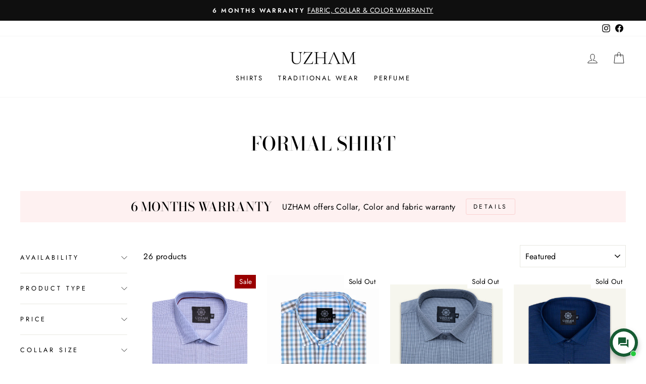

--- FILE ---
content_type: text/html; charset=utf-8
request_url: https://uzhamonline.com/collections/formal-shirt
body_size: 39137
content:
<!doctype html>
<html class="no-js" lang="en" dir="ltr">
<head>
   <!-- Added by AVADA HelpCenter FAQs -->
   <script>
   window.AVADA_APP_FAQS_STATUS = window.AVADA_APP_FAQS_STATUS || {};
   window.AVADA_FAQ = window.AVADA_FAQS || {};
   window.AVADA_FAQ={"categories":[{"categoryId":"CE5OQHZ2UhKnr2SqKrGz","defaultCategoryId":1,"createdAt":"2023-04-16T02:37:11.418Z","featured":true,"question":"Order \u0026 Shipping","icon":"cart","index":1,"position":1,"published":true,"shopId":"yvags4vzYKcvjAzDrU0J","questions":[{"featured":true,"questionId":"wEGuGzXSZeva9tVUxn3F","defaultQuestionId":1,"index":1,"published":true,"title":"How long will it take to receive my order?"},{"featured":true,"questionId":"mDfKPsgRH7TQIVfetPLy","defaultQuestionId":2,"index":2,"published":true,"title":"How to track my order?"},{"featured":true,"questionId":"oueYJaBcjjRQzPz5i0DQ","defaultQuestionId":3,"index":3,"published":true,"title":"Do you ship internationally?"},{"featured":true,"questionId":"hzHrLiS0Q1fiwc7PcT3L","defaultQuestionId":4,"index":4,"published":true,"title":"I never got my order, what to do?"}],"updatedAt":"2023-04-16T02:37:12.798Z"},{"categoryId":"ooeFfbOUZvhuumExZx8p","defaultCategoryId":2,"createdAt":"2023-04-16T02:37:11.419Z","featured":true,"question":"Exchange \u0026 Return","icon":"exchange","index":1,"position":2,"published":true,"shopId":"yvags4vzYKcvjAzDrU0J","questions":[{"featured":true,"questionId":"qq4VudOa4gkFn18fWaTA","defaultQuestionId":5,"index":1,"published":true,"title":"What is your return policy?"},{"featured":true,"questionId":"tVPaBJJ1Qr4B0hN6tItc","defaultQuestionId":6,"index":2,"published":true,"title":"Can I exchange an item?"}],"updatedAt":"2023-04-16T02:37:12.799Z"}],"faqPageSetting":{"categoryColor":"#17428E","answerTextColor":"#808080","description":"Got a question? We're here to answer!","questionTextColor":"#FFFFFF","descriptionColor":"#909090","answerBackgroundColor":"#F4F4F4","faqPageCustomCss":"","q\u0026aFont":"Roboto","headerColor":"#17428E","fontFamily":"Roboto","questionBackgroundColor":"#2E67CC","header":"Frequently Asked Questions","theme":"avada-faq-page","shopId":"yvags4vzYKcvjAzDrU0J","id":"uroL2zWY611UMOPRVenG","fontStore":[{"label":"Tiemann","value":"Tiemann"},{"label":"Futura","value":"Futura"}]},"questions":[{"defaultCategoryId":1,"createdAt":"2023-04-16T02:37:11.421Z","defaultQuestionId":4,"question":"I never got my order, what to do?","answer":"Please make sure you tracked your order from our Tracking page. Or call us at hotline: 123456XXX","shopId":"yvags4vzYKcvjAzDrU0J","categoryId":"CE5OQHZ2UhKnr2SqKrGz","updatedAt":"2023-04-16T02:37:12.398Z","published":true,"featured":true,"questionId":"hzHrLiS0Q1fiwc7PcT3L"},{"defaultCategoryId":1,"createdAt":"2023-04-16T02:37:11.420Z","defaultQuestionId":2,"question":"How to track my order?","answer":"\u003cp\u003ePlease track your order at our Tracking page \u003ca href=\"https:\/\/17track.net\/en\" rel=\"noopener noreferrer\" target=\"_blank\"\u003ehttps:\/\/17track.net\/en\u003c\/a\u003e\u003c\/p\u003e","shopId":"yvags4vzYKcvjAzDrU0J","categoryId":"CE5OQHZ2UhKnr2SqKrGz","updatedAt":"2023-04-16T02:37:12.398Z","published":true,"featured":true,"questionId":"mDfKPsgRH7TQIVfetPLy"},{"defaultCategoryId":1,"createdAt":"2023-04-16T02:37:11.420Z","defaultQuestionId":3,"question":"Do you ship internationally?","answer":"Yes, we do ship internationally. The shipping fee may vary depending on your location.","shopId":"yvags4vzYKcvjAzDrU0J","categoryId":"CE5OQHZ2UhKnr2SqKrGz","updatedAt":"2023-04-16T02:37:12.398Z","published":true,"featured":true,"questionId":"oueYJaBcjjRQzPz5i0DQ"},{"defaultCategoryId":2,"createdAt":"2023-04-16T02:37:11.421Z","defaultQuestionId":5,"question":"What is your return policy?","answer":"\u003cp\u003ePlease check our return\/refund\/exchange policy \u003ca href=\"https:\/\/uzham.myshopify.com\/policies\/refund-policy\" rel=\"noopener noreferrer\" target=\"_blank\"\u003ehere\u003c\/a\u003e.\u003c\/p\u003e","shopId":"yvags4vzYKcvjAzDrU0J","categoryId":"ooeFfbOUZvhuumExZx8p","updatedAt":"2023-04-16T02:37:12.399Z","published":true,"featured":true,"questionId":"qq4VudOa4gkFn18fWaTA"},{"defaultCategoryId":2,"createdAt":"2023-04-16T02:37:11.421Z","defaultQuestionId":6,"question":"Can I exchange an item?","answer":"\u003cp\u003eYou can exchange an item with a higher-price item or the same item with a different size. See detailed policy \u003ca href=\"https:\/\/uzham.myshopify.com\/policies\/refund-policy\" rel=\"noopener noreferrer\" target=\"_blank\"\u003ehere\u003c\/a\u003e.\u003c\/p\u003e\u003c\/p\u003e","shopId":"yvags4vzYKcvjAzDrU0J","categoryId":"ooeFfbOUZvhuumExZx8p","updatedAt":"2023-04-16T02:37:12.399Z","published":true,"featured":true,"questionId":"tVPaBJJ1Qr4B0hN6tItc"},{"defaultCategoryId":1,"createdAt":"2023-04-16T02:37:11.420Z","defaultQuestionId":1,"question":"How long will it take to receive my order?","shopId":"yvags4vzYKcvjAzDrU0J","categoryId":"CE5OQHZ2UhKnr2SqKrGz","updatedAt":"2023-04-16T02:37:12.397Z","answer":"Typically, it takes 3-5 business days to receive your order. We’re doing our best to deliver it promptly for you.","published":true,"featured":true,"questionId":"wEGuGzXSZeva9tVUxn3F"}],"shop":{"plan":"free","email":"uzhamonline@gmail.com"},"widgetSetting":{"hideOnMobile":false,"appCss":"","isWhatApp":true,"description":"How can I help you?","actionColor":"#FFFFFF","shopId":"yvags4vzYKcvjAzDrU0J","customCss":"","backBtnLabel":"Back","contentTextFont":"Roboto","welcomeText":"Hi 👋","floatBtnLabel":"","removeBranding":false,"textColor":"#1D1D1D","contactForm":"","isContactUs":true,"isCustom":true,"floatBtnPosition":"bottom_right","textFont":"Roboto","fontStore":[{"label":"Tiemann","value":"Tiemann"},{"label":"Futura","value":"Futura"}],"createdAt":"2023-04-16T02:37:11.895Z","isContactForm":false,"whatApp":"923001726600","id":"2tmZ2BZajD1MZXz9nwot","shopifyDomain":"uzham.myshopify.com","phoneCall":"923001726600","email":"uzhamonline@gmail.com","isPhoneCall":false,"contactMassage":"https:\/\/www.facebook.com\/uzhamonline","icon":"comment","isContactMessage":true,"isCategory":false,"isFeaturedArticles":false,"brandColor":"#165B33","textBtnColor":"#FFFFFF","btnPopupColor":"#165B33","btnColor":"#165B33","theme":"christmas","isOrderTracking":false}}
   window.AVADA_APP_FAQS_STATUS.shopId = 'yvags4vzYKcvjAzDrU0J';
   window.AVADA_APP_FAQS_STATUS.statusFAQOnWidget = true;
 </script>
   <!-- /Added by AVADA HelpCenter FAQs -->
 
  <meta charset="utf-8">
  <meta http-equiv="X-UA-Compatible" content="IE=edge,chrome=1">
  <meta name="viewport" content="width=device-width,initial-scale=1">
  <meta name="theme-color" content="#111111">
  <link rel="canonical" href="https://uzhamonline.com/collections/formal-shirt">
  <link rel="preconnect" href="https://cdn.shopify.com">
  <link rel="preconnect" href="https://fonts.shopifycdn.com">
  <link rel="dns-prefetch" href="https://productreviews.shopifycdn.com">
  <link rel="dns-prefetch" href="https://ajax.googleapis.com">
  <link rel="dns-prefetch" href="https://maps.googleapis.com">
  <link rel="dns-prefetch" href="https://maps.gstatic.com"><link rel="shortcut icon" href="//uzhamonline.com/cdn/shop/files/Favicon-Uzham_32x32.png?v=1614375683" type="image/png" /><title>Mens formal shirts online in Pakistan | Plain &amp; Checked Dress shirts
&ndash; UZHAM
</title>
<meta name="description" content="Shop for men&#39;s Formal Shirts online at UZHAM. Browse the latest Shirts styles &amp; selection for men from our premium gallery &amp; range. Shop now &amp; Enjoy Quick Delivery!"><meta property="og:site_name" content="UZHAM">
  <meta property="og:url" content="https://uzhamonline.com/collections/formal-shirt">
  <meta property="og:title" content="Mens formal shirts online in Pakistan | Plain &amp; Checked Dress shirts">
  <meta property="og:type" content="website">
  <meta property="og:description" content="Shop for men&#39;s Formal Shirts online at UZHAM. Browse the latest Shirts styles &amp; selection for men from our premium gallery &amp; range. Shop now &amp; Enjoy Quick Delivery!"><meta name="twitter:site" content="@">
  <meta name="twitter:card" content="summary_large_image">
  <meta name="twitter:title" content="Mens formal shirts online in Pakistan | Plain &amp; Checked Dress shirts">
  <meta name="twitter:description" content="Shop for men&#39;s Formal Shirts online at UZHAM. Browse the latest Shirts styles &amp; selection for men from our premium gallery &amp; range. Shop now &amp; Enjoy Quick Delivery!">
<style data-shopify>@font-face {
  font-family: "Bodoni Moda";
  font-weight: 500;
  font-style: normal;
  font-display: swap;
  src: url("//uzhamonline.com/cdn/fonts/bodoni_moda/bodonimoda_n5.36d0da1db617c453fb46e8089790ab6dc72c2356.woff2") format("woff2"),
       url("//uzhamonline.com/cdn/fonts/bodoni_moda/bodonimoda_n5.40f612bab009769f87511096f185d9228ad3baa3.woff") format("woff");
}

  @font-face {
  font-family: Jost;
  font-weight: 400;
  font-style: normal;
  font-display: swap;
  src: url("//uzhamonline.com/cdn/fonts/jost/jost_n4.d47a1b6347ce4a4c9f437608011273009d91f2b7.woff2") format("woff2"),
       url("//uzhamonline.com/cdn/fonts/jost/jost_n4.791c46290e672b3f85c3d1c651ef2efa3819eadd.woff") format("woff");
}


  @font-face {
  font-family: Jost;
  font-weight: 600;
  font-style: normal;
  font-display: swap;
  src: url("//uzhamonline.com/cdn/fonts/jost/jost_n6.ec1178db7a7515114a2d84e3dd680832b7af8b99.woff2") format("woff2"),
       url("//uzhamonline.com/cdn/fonts/jost/jost_n6.b1178bb6bdd3979fef38e103a3816f6980aeaff9.woff") format("woff");
}

  @font-face {
  font-family: Jost;
  font-weight: 400;
  font-style: italic;
  font-display: swap;
  src: url("//uzhamonline.com/cdn/fonts/jost/jost_i4.b690098389649750ada222b9763d55796c5283a5.woff2") format("woff2"),
       url("//uzhamonline.com/cdn/fonts/jost/jost_i4.fd766415a47e50b9e391ae7ec04e2ae25e7e28b0.woff") format("woff");
}

  @font-face {
  font-family: Jost;
  font-weight: 600;
  font-style: italic;
  font-display: swap;
  src: url("//uzhamonline.com/cdn/fonts/jost/jost_i6.9af7e5f39e3a108c08f24047a4276332d9d7b85e.woff2") format("woff2"),
       url("//uzhamonline.com/cdn/fonts/jost/jost_i6.2bf310262638f998ed206777ce0b9a3b98b6fe92.woff") format("woff");
}

</style><link href="//uzhamonline.com/cdn/shop/t/15/assets/theme.css?v=78218040766645423611696248821" rel="stylesheet" type="text/css" media="all" />
<style data-shopify>:root {
    --typeHeaderPrimary: "Bodoni Moda";
    --typeHeaderFallback: serif;
    --typeHeaderSize: 38px;
    --typeHeaderWeight: 500;
    --typeHeaderLineHeight: 1;
    --typeHeaderSpacing: 0.0em;

    --typeBasePrimary:Jost;
    --typeBaseFallback:sans-serif;
    --typeBaseSize: 16px;
    --typeBaseWeight: 400;
    --typeBaseSpacing: 0.025em;
    --typeBaseLineHeight: 1.6;

    --typeCollectionTitle: 18px;

    --iconWeight: 2px;
    --iconLinecaps: miter;

    
      --buttonRadius: 3px;
    

    --colorGridOverlayOpacity: 0.2;
  }

  .placeholder-content {
    background-image: linear-gradient(100deg, #ffffff 40%, #f7f7f7 63%, #ffffff 79%);
  }</style><script>
    document.documentElement.className = document.documentElement.className.replace('no-js', 'js');

    window.theme = window.theme || {};
    theme.routes = {
      home: "/",
      cart: "/cart.js",
      cartPage: "/cart",
      cartAdd: "/cart/add.js",
      cartChange: "/cart/change.js"
    };
    theme.strings = {
      soldOut: "Sold Out",
      unavailable: "Unavailable",
      inStockLabel: "In stock, ready to ship",
      stockLabel: "Low stock - [count] items left",
      willNotShipUntil: "Ready to ship [date]",
      willBeInStockAfter: "Back in stock [date]",
      waitingForStock: "Inventory on the way",
      savePrice: "Save [saved_amount]",
      cartEmpty: "Your cart is currently empty.",
      cartTermsConfirmation: "You must agree with the terms and conditions of sales to check out",
      searchCollections: "Collections:",
      searchPages: "Pages:",
      searchArticles: "Articles:"
    };
    theme.settings = {
      dynamicVariantsEnable: true,
      cartType: "drawer",
      isCustomerTemplate: false,
      moneyFormat: "Rs.{{amount}}",
      saveType: "percent",
      productImageSize: "portrait",
      productImageCover: false,
      predictiveSearch: true,
      predictiveSearchType: "product,article,page,collection",
      quickView: true,
      themeName: 'Impulse',
      themeVersion: "5.1.2"
    };
  </script>

  

<!-- Avada Boost Sales Script -->

      


              
              
              
              
              
              
              
              <script>const AVADA_ENHANCEMENTS = {};
          AVADA_ENHANCEMENTS.contentProtection = false;
          AVADA_ENHANCEMENTS.hideCheckoutButon = false;
          AVADA_ENHANCEMENTS.cartSticky = false;
          AVADA_ENHANCEMENTS.multiplePixelStatus = false;
          AVADA_ENHANCEMENTS.inactiveStatus = false;
          AVADA_ENHANCEMENTS.cartButtonAnimationStatus = false;
          AVADA_ENHANCEMENTS.whatsappStatus = false;
          AVADA_ENHANCEMENTS.messengerStatus = true;
          AVADA_ENHANCEMENTS.livechatStatus = false;
          </script>



























      <script>
        const AVADA_CDT = {};
        AVADA_CDT.template = "collection";
        AVADA_CDT.collections = [];
        

        const AVADA_INVQTY = {};
        

        AVADA_CDT.cartitem = 0;
        AVADA_CDT.moneyformat = `Rs.{{amount}}`;
        AVADA_CDT.cartTotalPrice = 0;
        

        window.AVADA_BADGES = window.AVADA_BADGES || {};
        window.AVADA_BADGES = [{"badgeEffect":"","showBadgeBorder":false,"badgePageType":"product","headerText":"Secure Checkout With","badgeBorderRadius":3,"collectionPageInlinePosition":"after","description":"Increase a sense of urgency and boost conversation rate on each product page. ","badgeStyle":"color","badgeList":["https:\/\/cdn1.avada.io\/boost-sales\/visa.svg","https:\/\/cdn1.avada.io\/boost-sales\/mastercard.svg","https:\/\/cdn1.avada.io\/boost-sales\/americanexpress.svg","https:\/\/cdn1.avada.io\/boost-sales\/discover.svg","https:\/\/cdn1.avada.io\/boost-sales\/paypal.svg","https:\/\/cdn1.avada.io\/boost-sales\/applepay.svg","https:\/\/cdn1.avada.io\/boost-sales\/googlepay.svg"],"cartInlinePosition":"after","isSetCustomWidthMobile":false,"homePageInlinePosition":"after","createdAt":"2023-04-10T04:34:34.365Z","badgeWidth":"full-width","showHeaderText":true,"showBadges":true,"customWidthSize":450,"cartPosition":"","shopDomain":"uzham.myshopify.com","shopId":"jcEyvEBufFsVnFY6DWXL","inlinePosition":"after","badgeBorderColor":"#e1e1e1","headingSize":16,"badgeCustomSize":70,"badgesSmartSelector":false,"headingColor":"#232323","textAlign":"avada-align-center","badgeSize":"small","priority":"0","collectionPagePosition":"","customWidthSizeInMobile":450,"name":"Product Pages","position":"","homePagePosition":"","status":true,"font":"default","removeBranding":true,"id":"LAaBCZF0lyXMeywxZ2uf"},{"badgeEffect":"","showBadgeBorder":false,"badgePageType":"footer","headerText":"","badgeBorderRadius":3,"collectionPageInlinePosition":"after","description":"Win customers' trust from every pages by showing various trust badges at website's footer.","badgeStyle":"color","badgeList":["https:\/\/cdn1.avada.io\/boost-sales\/visa.svg","https:\/\/cdn1.avada.io\/boost-sales\/mastercard.svg","https:\/\/cdn1.avada.io\/boost-sales\/americanexpress.svg","https:\/\/cdn1.avada.io\/boost-sales\/discover.svg","https:\/\/cdn1.avada.io\/boost-sales\/paypal.svg","https:\/\/cdn1.avada.io\/boost-sales\/applepay.svg","https:\/\/cdn1.avada.io\/boost-sales\/googlepay.svg"],"cartInlinePosition":"after","isSetCustomWidthMobile":false,"homePageInlinePosition":"after","createdAt":"2023-04-10T04:34:33.483Z","badgeWidth":"full-width","showHeaderText":true,"showBadges":true,"customWidthSize":450,"cartPosition":"","shopDomain":"uzham.myshopify.com","shopId":"jcEyvEBufFsVnFY6DWXL","inlinePosition":"after","badgeBorderColor":"#e1e1e1","headingSize":16,"badgeCustomSize":40,"badgesSmartSelector":false,"headingColor":"#232323","textAlign":"avada-align-center","badgeSize":"custom","priority":"0","selectedPreset":"Payment 1","collectionPagePosition":"","customWidthSizeInMobile":450,"name":"Footer","position":"","homePagePosition":"","status":true,"font":"default","removeBranding":true,"id":"MLLC01MzAmQMxAuSIeZw"}];

        window.AVADA_GENERAL_SETTINGS = window.AVADA_GENERAL_SETTINGS || {};
        window.AVADA_GENERAL_SETTINGS = null;

        window.AVADA_COUNDOWNS = window.AVADA_COUNDOWNS || {};
        window.AVADA_COUNDOWNS = [{},{},{"id":"UYtU1oxfoYSXRBJKe6Jo","categoryNumbWidth":30,"numbWidth":60,"countdownSmartSelector":false,"collectionPageInlinePosition":"after","stockTextSize":16,"daysText":"Days","countdownEndAction":"HIDE_COUNTDOWN","secondsText":"Seconds","saleCustomSeconds":"59","createdAt":"2023-04-10T04:34:34.372Z","txtDatePos":"txt_outside_box","numbHeight":60,"txtDateSize":16,"shopId":"jcEyvEBufFsVnFY6DWXL","inlinePosition":"after","headingSize":30,"categoryTxtDateSize":8,"textAlign":"text-center","displayLayout":"square-countdown","categoryNumberSize":14,"priority":"0","displayType":"ALL_PRODUCT","numbBorderColor":"#cccccc","productIds":[],"collectionPagePosition":"","name":"Product Pages","numbBorderWidth":1,"manualDisplayPlacement":"after","position":"form[action='\/cart\/add']","showCountdownTimer":true,"conditions":{"type":"ALL","conditions":[{"type":"TITLE","operation":"CONTAINS","value":""}]},"timeUnits":"unit-dhms","status":true,"manualDisplayPosition":"form[action='\/cart\/add']","stockTextBefore":"Only {{stock_qty}} left in stock. Hurry up 🔥","saleCustomMinutes":"10","categoryUseDefaultSize":true,"description":"Increase urgency and boost conversions for each product page.","saleDateType":"date-custom","numbBgColor":"#ffffff","txtDateColor":"#122234","numbColor":"#122234","minutesText":"Minutes","showInventoryCountdown":true,"numbBorderRadius":0,"shopDomain":"uzham.myshopify.com","countdownTextBottom":"","productExcludeIds":[],"headingColor":"#0985C5","stockType":"real_stock","linkText":"Hurry! sale ends in","saleCustomHours":"00","hoursText":"Hours","categoryTxtDatePos":"txt_outside_box","useDefaultSize":true,"stockTextColor":"#122234","categoryNumbHeight":30,"saleCustomDays":"00","removeBranding":true}];

        window.AVADA_STOCK_COUNTDOWNS = window.AVADA_STOCK_COUNTDOWNS || {};
        window.AVADA_STOCK_COUNTDOWNS = {"productExcludeIds":[],"delayAnimation":"1500","stockCountdownContent":"\u003cp\u003eOnly \u003cspan style=\"color: rgb(255, 0, 0);\"\u003e{{stock_qty}}\u003c\/span\u003e left in stock. Hurry up 🔥\u003c\/p\u003e","textAlign":"avada-align-left","description":"Description label","animationForStockCountdown":"none","queryPosition":"form[action='\/cart\/add']","type":"default","displayType":"ALL_PRODUCT","productIds":[],"isOnlyShowThanNumber":false,"timeRandom":["15000"],"name":"Stock Countdown","numberShow":"10","position":"above","shopId":"jcEyvEBufFsVnFY6DWXL","conditions":{"type":"ALL","conditions":[{"type":"TITLE","operation":"CONTAINS","value":""}]},"status":false,"customCss":"","id":"OsnmiOXfOqeyRIAAh3QB"};

        window.AVADA_COUNDOWNS_V2 = window.AVADA_COUNDOWNS_V2 || {};
        window.AVADA_COUNDOWNS_V2 = [];

        window.AVADA_BADGES_V2 = window.AVADA_BADGES_V2 || {};
        window.AVADA_BADGES_V2 = [{"headerText":"","badgeStyle":"color","useAdvanced":true,"pageShowBadgeV2":"product","showBadges":true,"showHeaderText":true,"customWidthSize":450,"shopId":"jcEyvEBufFsVnFY6DWXL","badgeCustomSize":80,"headingColor":"13ac00","widgetId":"AVADA-88633304","badgeSize":"medium","queryPosition":".footer__payment","size":"medium","name":"Trust Badges #2","badgesAlign":"avada-align-center","font":"default","status":true,"createdAt":"2023-04-10T04:59:26.666Z","isFirstSave":false,"preset":"preset-4","headingSize":"16","isSetCustomWidthMobile":true,"sizeInMobile":"small","customSizeInMobile":62,"badgeList":["https:\/\/firebasestorage.googleapis.com\/v0\/b\/avada-boost-sales.appspot.com\/o\/badges%2Fimages%2FjcEyvEBufFsVnFY6DWXL%2F6%20Months%20Warranty.png-1681607794124?alt=media\u0026token=c94046cf-b771-4c86-9ad3-20efd428dab8","https:\/\/firebasestorage.googleapis.com\/v0\/b\/avada-boost-sales.appspot.com\/o\/badges%2Fimages%2FjcEyvEBufFsVnFY6DWXL%2F30%20Days%20Money%20Back%20Guarantee.png-1681607802488?alt=media\u0026token=6f29c4b1-70b4-406a-b3c4-c1526b44e4ee","https:\/\/firebasestorage.googleapis.com\/v0\/b\/avada-boost-sales.appspot.com\/o\/badges%2Fimages%2FjcEyvEBufFsVnFY6DWXL%2FEasy%20Return.png-1681607810584?alt=media\u0026token=68b430ba-2f22-48a1-821e-084b0f1d0052","https:\/\/firebasestorage.googleapis.com\/v0\/b\/avada-boost-sales.appspot.com\/o\/badges%2Fimages%2FjcEyvEBufFsVnFY6DWXL%2FPremium%20Quality.png-1681607819452?alt=media\u0026token=f10fee1a-bb9e-4333-ae09-aed07c10fcd6","https:\/\/firebasestorage.googleapis.com\/v0\/b\/avada-boost-sales.appspot.com\/o\/badges%2Fimages%2FjcEyvEBufFsVnFY6DWXL%2FSatisfaction%20Guaranteed.png-1681607826206?alt=media\u0026token=a4d03b07-a2bf-4001-866d-e8e0f0f5ce56"],"updatedAt":"2023-04-16T01:39:44.559Z","id":"9GXhE14LcPd6DvFe73Tk"}];

        window.AVADA_INACTIVE_TAB = window.AVADA_INACTIVE_TAB || {};
        window.AVADA_INACTIVE_TAB = null;

        window.AVADA_LIVECHAT = window.AVADA_LIVECHAT || {};
        window.AVADA_LIVECHAT = {"chatMessenger":{"whatsappStatus":false,"whatsappTextColor":"#FFFFFF","messageLanguage":"en_US","pageID":100407558369707,"whatsappStyle":"whatsapp-style-1","messengerStatus":true,"livechatCustomIcon":"","messageColor":"#0A7CFF","customExcludeUrls":"","chatDisplayPage":"all","whatsappDesTextColor":"#FFFFFF","whatsappTitle":"Hi there!","livechatIcon":"https:\/\/i.imgur.com\/CQXjImt.png","customCss":"","messageText":"Hi, Welcome to Uzham. How can we help you?","whatsappDesBgColor":"#0A7CFF","enableAdvanced":true,"livechatTextColor":"#F8F8F8","enableChatDesktop":true,"messageTextColor":"#FFFFFF","excludesPages":"","whatsappBgColor":"#25D366","whatsappMessage":"Have a look around! Let us know if you have any question","enableChatMobile":true,"whatsappBottomText":"Call us for any inquiries","livechatBgColor":"#009688","presetId":"whatsapp","chatPosition":"avada-position-right"},"whatsapp":[{"id":"FAkxPlOkEpJS6eLyEw64","role":"","onWednesdayTo":"09:00","description":"Typically replies within an hour","onSaturdayFrom":"17:00","onTuesday":true,"onMonday":true,"onFridayTo":"09:00","onWednesday":true,"onSaturdayTo":"09:00","createdAt":"2023-04-15T21:35:39.587Z","onThursday":true,"onMondayFrom":"17:00","onMondayTo":"09:00","onWednesdayFrom":"17:00","shopId":"jcEyvEBufFsVnFY6DWXL","onFridayFrom":"17:00","onTuesdayTo":"09:00","onTuesdayFrom":"17:00","firstMess":"Hi there 👋.How can I help you? ","onFriday":true,"custom_bg_url":"","background_image":"","onSundayTo":"09:00","name":"UZHAM","onThursdayFrom":"17:00","onSundayFrom":"17:00","onThursdayTo":"09:00","status":true,"phoneCountryCode":"pk","phone":"923001726600","phoneCountry":"","onSunday":true,"onSaturday":true,"onlineTime":"available"}],"livechatStatus":false};

        window.AVADA_STICKY_ATC = window.AVADA_STICKY_ATC || {};
        window.AVADA_STICKY_ATC = null;

        window.AVADA_ATC_ANIMATION = window.AVADA_ATC_ANIMATION || {};
        window.AVADA_ATC_ANIMATION = null;

        window.AVADA_SP = window.AVADA_SP || {};
        window.AVADA_SP = {"shop":"jcEyvEBufFsVnFY6DWXL","configuration":{"position":"bottom-left","hide_time_ago":false,"smart_hide":false,"smart_hide_time":3,"smart_hide_unit":"days","truncate_product_name":true,"display_duration":5,"first_delay":10,"pops_interval":10,"max_pops_display":20,"show_mobile":true,"mobile_position":"bottom","animation":"fadeInUp","out_animation":"fadeOutDown","with_sound":false,"display_order":"order","only_product_viewing":false,"notice_continuously":false,"custom_css":"","replay":true,"included_urls":"","excluded_urls":"","excluded_product_type":"","countries_all":true,"countries":[],"allow_show":"all","hide_close":true,"close_time":1,"close_time_unit":"days","support_rtl":false},"notifications":{"zRmPklJmW0vJoVEOYRum":{"settings":{"heading_text":"{{first_name}} in {{city}}, {{country}}","heading_font_weight":500,"heading_font_size":12,"content_text":"Purchased {{product_name}}","content_font_weight":800,"content_font_size":13,"background_image":"","background_color":"#FFF","heading_color":"#111","text_color":"#142A47","time_color":"#234342","with_border":false,"border_color":"#333333","border_width":1,"border_radius":20,"image_border_radius":20,"heading_decoration":null,"hover_product_decoration":null,"hover_product_color":"#122234","with_box_shadow":true,"font":"Raleway","language_code":"en","with_static_map":false,"use_dynamic_names":false,"dynamic_names":"","use_flag":false,"popup_custom_link":"","popup_custom_image":"","display_type":"popup","use_counter":false,"counter_color":"#0b4697","counter_unit_color":"#0b4697","counter_unit_plural":"views","counter_unit_single":"view","truncate_product_name":false,"allow_show":"all","included_urls":"","excluded_urls":""},"type":"order","items":[],"source":"shopify\/order"}},"removeBranding":true};

        window.AVADA_SP_V2 = window.AVADA_SP_V2 || {};
        window.AVADA_SP_V2 = [{"id":"C91nTGTmbjhzB9LyrwiP","borderColor":"#333333","truncateProductName":false,"backgroundImage":"","contentFontSize":13,"dayAgoTimeUnit":"hours","type":"recent_sales","desktopPosition":"bottom_left","importDemo":"import_random_product","borderWidth":1,"shopId":"jcEyvEBufFsVnFY6DWXL","isShowOnMobile":true,"backgroundColor":"#FFF","headingColor":"#111","withBorder":false,"headingFontSize":12,"contentFontWeight":800,"mobilePositions":"bottom","languageCode":"en","textColor":"#142A47","isGenerateDayAgo":true,"notificationsImport":[],"dayAgoTime":"1","timeColor":"#234342","isShowDemo":false,"name":"Recent Sale","typeTheme":"basic1","specificProducts":[],"headingFontWeight":500,"font":"Raleway","createdAt":"2023-04-10T04:34:33.574Z","address":{"country":"United States","city":"Kendall Park"},"borderRadius":"6px","isHideCustomerName":true,"isUseAdvancedSettings":true,"productsRandom":[{"image":{"src":"https:\/\/cdn.shopify.com\/s\/files\/1\/0499\/3574\/5179\/products\/1_ee64093e-c267-4006-844b-54867c695656.png?v=1601746944"},"images":[{"updated_at":"2020-10-03T22:42:24+05:00","src":"https:\/\/cdn.shopify.com\/s\/files\/1\/0499\/3574\/5179\/products\/1_ee64093e-c267-4006-844b-54867c695656.png?v=1601746944","product_id":5677855572123,"admin_graphql_api_id":"gid:\/\/shopify\/ProductImage\/19482605289627","alt":null,"width":1200,"created_at":"2020-10-03T22:42:24+05:00","variant_ids":[],"id":19482605289627,"position":1,"height":1600},{"updated_at":"2020-10-03T22:42:24+05:00","src":"https:\/\/cdn.shopify.com\/s\/files\/1\/0499\/3574\/5179\/products\/2_0dd264ef-61da-4637-b2f9-38931dcfe98a.png?v=1601746944","product_id":5677855572123,"admin_graphql_api_id":"gid:\/\/shopify\/ProductImage\/19482604929179","alt":null,"width":1200,"created_at":"2020-10-03T22:42:23+05:00","variant_ids":[],"id":19482604929179,"position":2,"height":1600},{"updated_at":"2020-10-03T22:42:24+05:00","src":"https:\/\/cdn.shopify.com\/s\/files\/1\/0499\/3574\/5179\/products\/3_b53bbd39-5b35-422b-b7ab-81a10548e1f2.png?v=1601746944","product_id":5677855572123,"admin_graphql_api_id":"gid:\/\/shopify\/ProductImage\/19482604961947","alt":null,"width":1200,"created_at":"2020-10-03T22:42:24+05:00","variant_ids":[],"id":19482604961947,"position":3,"height":1600}],"options":[{"product_id":5677855572123,"values":["14.5","15","15.5","16","16.5"],"name":"Collar size","id":7238096781467,"position":1},{"product_id":5677855572123,"values":["Turquoise"],"name":"Color","id":9040660168859,"position":2}],"handle":"dark-turquoise-self-check-dress-shirt","id":5677855572123,"variants":[{"inventory_quantity":0,"src":"https:\/\/cdn.shopify.com\/s\/files\/1\/0499\/3574\/5179\/products\/1_ee64093e-c267-4006-844b-54867c695656.png?v=1601746944","price":"1813.00","option3":null,"option1":"14.5","id":36250516848795,"option2":"Turquoise","title":"14.5 \/ Turquoise"},{"inventory_quantity":0,"src":"https:\/\/cdn.shopify.com\/s\/files\/1\/0499\/3574\/5179\/products\/2_0dd264ef-61da-4637-b2f9-38931dcfe98a.png?v=1601746944","price":"1813.00","option3":null,"option1":"15","id":36250516881563,"option2":"Turquoise","title":"15 \/ Turquoise"},{"inventory_quantity":0,"src":"https:\/\/cdn.shopify.com\/s\/files\/1\/0499\/3574\/5179\/products\/3_b53bbd39-5b35-422b-b7ab-81a10548e1f2.png?v=1601746944","price":"1813.00","option3":null,"option1":"15.5","id":36250516914331,"option2":"Turquoise","title":"15.5 \/ Turquoise"},{"inventory_quantity":0,"src":null,"price":"1813.00","option3":null,"option1":"16","id":36250516947099,"option2":"Turquoise","title":"16 \/ Turquoise"},{"inventory_quantity":0,"src":null,"price":"1813.00","option3":null,"option1":"16.5","id":36250516979867,"option2":"Turquoise","title":"16.5 \/ Turquoise"}],"title":"Dark Turquoise Self Check Dress Shirt"},{"image":{"src":"https:\/\/cdn.shopify.com\/s\/files\/1\/0499\/3574\/5179\/products\/1_6aa43a0c-7a4b-49f1-8deb-b3b1ad5b2ea3.png?v=1601746656"},"images":[{"updated_at":"2020-10-03T22:37:36+05:00","src":"https:\/\/cdn.shopify.com\/s\/files\/1\/0499\/3574\/5179\/products\/1_6aa43a0c-7a4b-49f1-8deb-b3b1ad5b2ea3.png?v=1601746656","product_id":5677846921371,"admin_graphql_api_id":"gid:\/\/shopify\/ProductImage\/19482552402075","alt":null,"width":1200,"created_at":"2020-10-03T22:37:36+05:00","variant_ids":[],"id":19482552402075,"position":1,"height":1600},{"updated_at":"2020-10-03T22:37:36+05:00","src":"https:\/\/cdn.shopify.com\/s\/files\/1\/0499\/3574\/5179\/products\/2_f3334b92-d59a-40b8-a5de-ea7c36a05e7d.png?v=1601746656","product_id":5677846921371,"admin_graphql_api_id":"gid:\/\/shopify\/ProductImage\/19482552107163","alt":null,"width":1200,"created_at":"2020-10-03T22:37:36+05:00","variant_ids":[],"id":19482552107163,"position":2,"height":1600},{"updated_at":"2020-10-03T22:37:36+05:00","src":"https:\/\/cdn.shopify.com\/s\/files\/1\/0499\/3574\/5179\/products\/3_0291415f-0f96-43d3-97c9-b4c2e8fb984b.png?v=1601746656","product_id":5677846921371,"admin_graphql_api_id":"gid:\/\/shopify\/ProductImage\/19482552434843","alt":null,"width":1200,"created_at":"2020-10-03T22:37:36+05:00","variant_ids":[],"id":19482552434843,"position":3,"height":1600}],"options":[{"product_id":5677846921371,"values":["14.5","15","15.5","16","16.5"],"name":"Collar size","id":7238086656155,"position":1},{"product_id":5677846921371,"values":["Blue"],"name":"Color","id":9040662659227,"position":2}],"handle":"navy-blue-white-check-dress-shirt","id":5677846921371,"variants":[{"inventory_quantity":0,"src":"https:\/\/cdn.shopify.com\/s\/files\/1\/0499\/3574\/5179\/products\/1_6aa43a0c-7a4b-49f1-8deb-b3b1ad5b2ea3.png?v=1601746656","price":"1784.00","option3":null,"option1":"14.5","id":36250482409627,"option2":"Blue","title":"14.5 \/ Blue"},{"inventory_quantity":0,"src":"https:\/\/cdn.shopify.com\/s\/files\/1\/0499\/3574\/5179\/products\/2_f3334b92-d59a-40b8-a5de-ea7c36a05e7d.png?v=1601746656","price":"1784.00","option3":null,"option1":"15","id":36250482442395,"option2":"Blue","title":"15 \/ Blue"},{"inventory_quantity":0,"src":"https:\/\/cdn.shopify.com\/s\/files\/1\/0499\/3574\/5179\/products\/3_0291415f-0f96-43d3-97c9-b4c2e8fb984b.png?v=1601746656","price":"1784.00","option3":null,"option1":"15.5","id":36250482475163,"option2":"Blue","title":"15.5 \/ Blue"},{"inventory_quantity":0,"src":null,"price":"1784.00","option3":null,"option1":"16","id":36250482507931,"option2":"Blue","title":"16 \/ Blue"},{"inventory_quantity":0,"src":null,"price":"1784.00","option3":null,"option1":"16.5","id":36250482540699,"option2":"Blue","title":"16.5 \/ Blue"}],"title":"Navy Blue \u0026 White Check Dress Shirt"},{"image":{"src":"https:\/\/cdn.shopify.com\/s\/files\/1\/0499\/3574\/5179\/products\/1_cedfced4-a1b0-4b0b-b016-1dcc904beafa.png?v=1601746373"},"images":[{"updated_at":"2020-10-03T22:32:53+05:00","src":"https:\/\/cdn.shopify.com\/s\/files\/1\/0499\/3574\/5179\/products\/1_cedfced4-a1b0-4b0b-b016-1dcc904beafa.png?v=1601746373","product_id":5677837615259,"admin_graphql_api_id":"gid:\/\/shopify\/ProductImage\/19482504134811","alt":null,"width":1200,"created_at":"2020-10-03T22:32:53+05:00","variant_ids":[],"id":19482504134811,"position":1,"height":1600},{"updated_at":"2020-10-03T22:32:53+05:00","src":"https:\/\/cdn.shopify.com\/s\/files\/1\/0499\/3574\/5179\/products\/2_834e8763-12a7-4386-91f3-fba4ba4ad9b6.png?v=1601746373","product_id":5677837615259,"admin_graphql_api_id":"gid:\/\/shopify\/ProductImage\/19482503970971","alt":null,"width":1200,"created_at":"2020-10-03T22:32:52+05:00","variant_ids":[],"id":19482503970971,"position":2,"height":1600},{"updated_at":"2020-10-03T22:32:53+05:00","src":"https:\/\/cdn.shopify.com\/s\/files\/1\/0499\/3574\/5179\/products\/3_a2624741-8c92-4b65-bd6d-ae3de3089bd5.png?v=1601746373","product_id":5677837615259,"admin_graphql_api_id":"gid:\/\/shopify\/ProductImage\/19482504069275","alt":null,"width":1200,"created_at":"2020-10-03T22:32:52+05:00","variant_ids":[],"id":19482504069275,"position":3,"height":1600}],"options":[{"product_id":5677837615259,"values":["14.5","15","15.5","16","16.5"],"name":"Collar size","id":7238076465307,"position":1},{"product_id":5677837615259,"values":["Blue"],"name":"Color","id":9040658333851,"position":2}],"handle":"blue-white-self-check-dress-shirt","id":5677837615259,"variants":[{"inventory_quantity":0,"src":"https:\/\/cdn.shopify.com\/s\/files\/1\/0499\/3574\/5179\/products\/1_cedfced4-a1b0-4b0b-b016-1dcc904beafa.png?v=1601746373","price":"1995.00","option3":null,"option1":"14.5","id":36250444890267,"option2":"Blue","title":"14.5 \/ Blue"},{"inventory_quantity":0,"src":"https:\/\/cdn.shopify.com\/s\/files\/1\/0499\/3574\/5179\/products\/2_834e8763-12a7-4386-91f3-fba4ba4ad9b6.png?v=1601746373","price":"1995.00","option3":null,"option1":"15","id":36250444923035,"option2":"Blue","title":"15 \/ Blue"},{"inventory_quantity":0,"src":"https:\/\/cdn.shopify.com\/s\/files\/1\/0499\/3574\/5179\/products\/3_a2624741-8c92-4b65-bd6d-ae3de3089bd5.png?v=1601746373","price":"1995.00","option3":null,"option1":"15.5","id":36250444955803,"option2":"Blue","title":"15.5 \/ Blue"},{"inventory_quantity":0,"src":null,"price":"1995.00","option3":null,"option1":"16","id":36250444988571,"option2":"Blue","title":"16 \/ Blue"},{"inventory_quantity":0,"src":null,"price":"1995.00","option3":null,"option1":"16.5","id":36250445021339,"option2":"Blue","title":"16.5 \/ Blue"}],"title":"Blue \u0026 White Self Check Dress Shirt"},{"image":{"src":"https:\/\/cdn.shopify.com\/s\/files\/1\/0499\/3574\/5179\/products\/1_6068cd02-f29a-4518-8b19-92b3d9668733.png?v=1601745903"},"images":[{"updated_at":"2020-10-03T22:25:03+05:00","src":"https:\/\/cdn.shopify.com\/s\/files\/1\/0499\/3574\/5179\/products\/1_6068cd02-f29a-4518-8b19-92b3d9668733.png?v=1601745903","product_id":5677823688859,"admin_graphql_api_id":"gid:\/\/shopify\/ProductImage\/19482438762651","alt":null,"width":1200,"created_at":"2020-10-03T22:25:03+05:00","variant_ids":[],"id":19482438762651,"position":1,"height":1600},{"updated_at":"2020-10-03T22:25:03+05:00","src":"https:\/\/cdn.shopify.com\/s\/files\/1\/0499\/3574\/5179\/products\/2_31c9ac28-cb90-4609-8431-57d68b3a2a19.png?v=1601745903","product_id":5677823688859,"admin_graphql_api_id":"gid:\/\/shopify\/ProductImage\/19482438598811","alt":null,"width":1200,"created_at":"2020-10-03T22:25:03+05:00","variant_ids":[],"id":19482438598811,"position":2,"height":1600},{"updated_at":"2020-10-03T22:25:04+05:00","src":"https:\/\/cdn.shopify.com\/s\/files\/1\/0499\/3574\/5179\/products\/3_b854f94e-850e-447f-9e44-89b94f2e4833.png?v=1601745904","product_id":5677823688859,"admin_graphql_api_id":"gid:\/\/shopify\/ProductImage\/19482438795419","alt":null,"width":1200,"created_at":"2020-10-03T22:25:04+05:00","variant_ids":[],"id":19482438795419,"position":3,"height":1600}],"options":[{"product_id":5677823688859,"values":["14.5","15","15.5","16","16.5"],"name":"Collar size","id":7238060867739,"position":1},{"product_id":5677823688859,"values":["Blue"],"name":"color","id":9040665378971,"position":2}],"handle":"white-prussian-blue-check-dress-shirt","id":5677823688859,"variants":[{"inventory_quantity":1,"src":"https:\/\/cdn.shopify.com\/s\/files\/1\/0499\/3574\/5179\/products\/1_6068cd02-f29a-4518-8b19-92b3d9668733.png?v=1601745903","price":"1550.00","option3":null,"option1":"14.5","id":36250396491931,"option2":"Blue","title":"14.5 \/ Blue"},{"inventory_quantity":0,"src":"https:\/\/cdn.shopify.com\/s\/files\/1\/0499\/3574\/5179\/products\/2_31c9ac28-cb90-4609-8431-57d68b3a2a19.png?v=1601745903","price":"1550.00","option3":null,"option1":"15","id":36250396524699,"option2":"Blue","title":"15 \/ Blue"},{"inventory_quantity":0,"src":"https:\/\/cdn.shopify.com\/s\/files\/1\/0499\/3574\/5179\/products\/3_b854f94e-850e-447f-9e44-89b94f2e4833.png?v=1601745904","price":"1550.00","option3":null,"option1":"15.5","id":36250396557467,"option2":"Blue","title":"15.5 \/ Blue"},{"inventory_quantity":0,"src":null,"price":"1550.00","option3":null,"option1":"16","id":36250396623003,"option2":"Blue","title":"16 \/ Blue"},{"inventory_quantity":0,"src":null,"price":"1550.00","option3":null,"option1":"16.5","id":36250396655771,"option2":"Blue","title":"16.5 \/ Blue"}],"title":"White \u0026 Prussian Blue Check Dress Shirt"},{"image":{"src":"https:\/\/cdn.shopify.com\/s\/files\/1\/0499\/3574\/5179\/products\/1_374a2d26-7d58-4aee-949f-4e44c310ab48.png?v=1601745664"},"images":[{"updated_at":"2020-10-03T22:21:04+05:00","src":"https:\/\/cdn.shopify.com\/s\/files\/1\/0499\/3574\/5179\/products\/1_374a2d26-7d58-4aee-949f-4e44c310ab48.png?v=1601745664","product_id":5677817397403,"admin_graphql_api_id":"gid:\/\/shopify\/ProductImage\/19482407567515","alt":null,"width":1200,"created_at":"2020-10-03T22:21:04+05:00","variant_ids":[],"id":19482407567515,"position":1,"height":1600},{"updated_at":"2021-04-14T07:28:10+05:00","src":"https:\/\/cdn.shopify.com\/s\/files\/1\/0499\/3574\/5179\/products\/IMG_9881.jpg?v=1618367290","product_id":5677817397403,"admin_graphql_api_id":"gid:\/\/shopify\/ProductImage\/29470944657563","alt":null,"width":3648,"created_at":"2021-04-14T07:28:09+05:00","variant_ids":[],"id":29470944657563,"position":2,"height":5472},{"updated_at":"2021-04-14T07:28:10+05:00","src":"https:\/\/cdn.shopify.com\/s\/files\/1\/0499\/3574\/5179\/products\/2_3681c8b6-dc00-4d7b-ab3d-072bcaa707da.png?v=1618367290","product_id":5677817397403,"admin_graphql_api_id":"gid:\/\/shopify\/ProductImage\/19482407633051","alt":null,"width":1200,"created_at":"2020-10-03T22:21:05+05:00","variant_ids":[],"id":19482407633051,"position":3,"height":1600},{"updated_at":"2021-04-14T07:28:10+05:00","src":"https:\/\/cdn.shopify.com\/s\/files\/1\/0499\/3574\/5179\/products\/3_0c532526-9c03-4954-85c3-7d3059680bb9.png?v=1618367290","product_id":5677817397403,"admin_graphql_api_id":"gid:\/\/shopify\/ProductImage\/19482407600283","alt":null,"width":1200,"created_at":"2020-10-03T22:21:05+05:00","variant_ids":[],"id":19482407600283,"position":4,"height":1600}],"options":[{"product_id":5677817397403,"values":["14.5","15","15.5","16","16.5"],"name":"Collar size","id":7238053134491,"position":1},{"product_id":5677817397403,"values":["Magenta"],"name":"Color","id":9040660365467,"position":2}],"handle":"deep-blue-magenta-check-dress-shirt","id":5677817397403,"variants":[{"inventory_quantity":0,"src":"https:\/\/cdn.shopify.com\/s\/files\/1\/0499\/3574\/5179\/products\/1_374a2d26-7d58-4aee-949f-4e44c310ab48.png?v=1601745664","price":"1450.00","option3":null,"option1":"14.5","id":36250352648347,"option2":"Magenta","title":"14.5 \/ Magenta"},{"inventory_quantity":0,"src":"https:\/\/cdn.shopify.com\/s\/files\/1\/0499\/3574\/5179\/products\/IMG_9881.jpg?v=1618367290","price":"1450.00","option3":null,"option1":"15","id":36250352681115,"option2":"Magenta","title":"15 \/ Magenta"},{"inventory_quantity":0,"src":"https:\/\/cdn.shopify.com\/s\/files\/1\/0499\/3574\/5179\/products\/2_3681c8b6-dc00-4d7b-ab3d-072bcaa707da.png?v=1618367290","price":"1450.00","option3":null,"option1":"15.5","id":36250352713883,"option2":"Magenta","title":"15.5 \/ Magenta"},{"inventory_quantity":0,"src":"https:\/\/cdn.shopify.com\/s\/files\/1\/0499\/3574\/5179\/products\/3_0c532526-9c03-4954-85c3-7d3059680bb9.png?v=1618367290","price":"1450.00","option3":null,"option1":"16","id":36250352746651,"option2":"Magenta","title":"16 \/ Magenta"},{"inventory_quantity":0,"src":null,"price":"1450.00","option3":null,"option1":"16.5","id":36250352779419,"option2":"Magenta","title":"16.5 \/ Magenta"}],"title":"Deep Blue \u0026 Magenta Check Dress Shirt"},{"image":{"src":"https:\/\/cdn.shopify.com\/s\/files\/1\/0499\/3574\/5179\/products\/1_02b7f009-e48e-410e-a90e-1fc247829c1e.png?v=1601745069"},"images":[{"updated_at":"2020-10-03T22:11:09+05:00","src":"https:\/\/cdn.shopify.com\/s\/files\/1\/0499\/3574\/5179\/products\/1_02b7f009-e48e-410e-a90e-1fc247829c1e.png?v=1601745069","product_id":5677796688027,"admin_graphql_api_id":"gid:\/\/shopify\/ProductImage\/19482313162907","alt":null,"width":1200,"created_at":"2020-10-03T22:11:09+05:00","variant_ids":[],"id":19482313162907,"position":1,"height":1600},{"updated_at":"2020-10-03T22:11:09+05:00","src":"https:\/\/cdn.shopify.com\/s\/files\/1\/0499\/3574\/5179\/products\/2_0af8eaa2-b2db-48a3-b04a-2cf86648d1bf.png?v=1601745069","product_id":5677796688027,"admin_graphql_api_id":"gid:\/\/shopify\/ProductImage\/19482313097371","alt":null,"width":1200,"created_at":"2020-10-03T22:11:09+05:00","variant_ids":[],"id":19482313097371,"position":2,"height":1600},{"updated_at":"2020-10-03T22:11:09+05:00","src":"https:\/\/cdn.shopify.com\/s\/files\/1\/0499\/3574\/5179\/products\/3_edd2206f-959f-4c02-8286-ab0c613c0c4c.png?v=1601745069","product_id":5677796688027,"admin_graphql_api_id":"gid:\/\/shopify\/ProductImage\/19482313130139","alt":null,"width":1200,"created_at":"2020-10-03T22:11:09+05:00","variant_ids":[],"id":19482313130139,"position":3,"height":1600}],"options":[{"product_id":5677796688027,"values":["14.5","15","15.5","16","16.5"],"name":"Collar size","id":7238029279387,"position":1},{"product_id":5677796688027,"values":["Blue"],"name":"Color","id":9040667246747,"position":2}],"handle":"blue-black-check-dress-shirt","id":5677796688027,"variants":[{"inventory_quantity":0,"src":"https:\/\/cdn.shopify.com\/s\/files\/1\/0499\/3574\/5179\/products\/1_02b7f009-e48e-410e-a90e-1fc247829c1e.png?v=1601745069","price":"1999.00","option3":null,"option1":"14.5","id":36250262012059,"option2":"Blue","title":"14.5 \/ Blue"},{"inventory_quantity":0,"src":"https:\/\/cdn.shopify.com\/s\/files\/1\/0499\/3574\/5179\/products\/2_0af8eaa2-b2db-48a3-b04a-2cf86648d1bf.png?v=1601745069","price":"1999.00","option3":null,"option1":"15","id":36250262044827,"option2":"Blue","title":"15 \/ Blue"},{"inventory_quantity":0,"src":"https:\/\/cdn.shopify.com\/s\/files\/1\/0499\/3574\/5179\/products\/3_edd2206f-959f-4c02-8286-ab0c613c0c4c.png?v=1601745069","price":"1999.00","option3":null,"option1":"15.5","id":36250262077595,"option2":"Blue","title":"15.5 \/ Blue"},{"inventory_quantity":0,"src":null,"price":"1999.00","option3":null,"option1":"16","id":36250262110363,"option2":"Blue","title":"16 \/ Blue"},{"inventory_quantity":0,"src":null,"price":"1999.00","option3":null,"option1":"16.5","id":36250262143131,"option2":"Blue","title":"16.5 \/ Blue"}],"title":"Blue \u0026 Black Check Dress Shirt"},{"image":{"src":"https:\/\/cdn.shopify.com\/s\/files\/1\/0499\/3574\/5179\/products\/1_5d48892d-5aa8-4aad-99bf-29ccf0ff4b00.png?v=1601744834"},"images":[{"updated_at":"2020-10-03T22:07:14+05:00","src":"https:\/\/cdn.shopify.com\/s\/files\/1\/0499\/3574\/5179\/products\/1_5d48892d-5aa8-4aad-99bf-29ccf0ff4b00.png?v=1601744834","product_id":5677788758171,"admin_graphql_api_id":"gid:\/\/shopify\/ProductImage\/19482278363291","alt":null,"width":1200,"created_at":"2020-10-03T22:07:14+05:00","variant_ids":[],"id":19482278363291,"position":1,"height":1600},{"updated_at":"2021-04-14T07:22:43+05:00","src":"https:\/\/cdn.shopify.com\/s\/files\/1\/0499\/3574\/5179\/products\/IMG_0209.jpg?v=1618366963","product_id":5677788758171,"admin_graphql_api_id":"gid:\/\/shopify\/ProductImage\/29470677106843","alt":null,"width":3588,"created_at":"2021-04-14T07:22:40+05:00","variant_ids":[],"id":29470677106843,"position":2,"height":5472},{"updated_at":"2021-04-14T07:22:43+05:00","src":"https:\/\/cdn.shopify.com\/s\/files\/1\/0499\/3574\/5179\/products\/2_838143ec-a4ba-4bc9-a888-47ff03d32eab.png?v=1618366963","product_id":5677788758171,"admin_graphql_api_id":"gid:\/\/shopify\/ProductImage\/19482278330523","alt":null,"width":1200,"created_at":"2020-10-03T22:07:13+05:00","variant_ids":[],"id":19482278330523,"position":3,"height":1600},{"updated_at":"2021-04-14T07:22:43+05:00","src":"https:\/\/cdn.shopify.com\/s\/files\/1\/0499\/3574\/5179\/products\/3_2878416c-1044-4e85-8361-d4b099ad6de9.png?v=1618366963","product_id":5677788758171,"admin_graphql_api_id":"gid:\/\/shopify\/ProductImage\/19482278527131","alt":null,"width":1200,"created_at":"2020-10-03T22:07:14+05:00","variant_ids":[],"id":19482278527131,"position":4,"height":1600}],"options":[{"product_id":5677788758171,"values":["14.5","15","15.5","16","16.5"],"name":"Collar size","id":7238020202651,"position":1},{"product_id":5677788758171,"values":["Black"],"name":"color","id":9040620159131,"position":2}],"handle":"black-white-check-dress-shirt","id":5677788758171,"variants":[{"inventory_quantity":0,"src":"https:\/\/cdn.shopify.com\/s\/files\/1\/0499\/3574\/5179\/products\/1_5d48892d-5aa8-4aad-99bf-29ccf0ff4b00.png?v=1601744834","price":"1897.00","option3":null,"option1":"14.5","id":36250228228251,"option2":"Black","title":"14.5 \/ Black"},{"inventory_quantity":0,"src":"https:\/\/cdn.shopify.com\/s\/files\/1\/0499\/3574\/5179\/products\/IMG_0209.jpg?v=1618366963","price":"1897.00","option3":null,"option1":"15","id":36250228261019,"option2":"Black","title":"15 \/ Black"},{"inventory_quantity":0,"src":"https:\/\/cdn.shopify.com\/s\/files\/1\/0499\/3574\/5179\/products\/2_838143ec-a4ba-4bc9-a888-47ff03d32eab.png?v=1618366963","price":"1897.00","option3":null,"option1":"15.5","id":36250228293787,"option2":"Black","title":"15.5 \/ Black"},{"inventory_quantity":0,"src":"https:\/\/cdn.shopify.com\/s\/files\/1\/0499\/3574\/5179\/products\/3_2878416c-1044-4e85-8361-d4b099ad6de9.png?v=1618366963","price":"1897.00","option3":null,"option1":"16","id":36250228326555,"option2":"Black","title":"16 \/ Black"},{"inventory_quantity":0,"src":null,"price":"1897.00","option3":null,"option1":"16.5","id":36250228359323,"option2":"Black","title":"16.5 \/ Black"}],"title":"Black \u0026 White Check Dress Shirt"},{"image":{"src":"https:\/\/cdn.shopify.com\/s\/files\/1\/0499\/3574\/5179\/products\/1_9b2a3744-8f9a-40c1-a5a4-7af6c04168e7.png?v=1601744480"},"images":[{"updated_at":"2020-10-03T22:01:20+05:00","src":"https:\/\/cdn.shopify.com\/s\/files\/1\/0499\/3574\/5179\/products\/1_9b2a3744-8f9a-40c1-a5a4-7af6c04168e7.png?v=1601744480","product_id":5677776535707,"admin_graphql_api_id":"gid:\/\/shopify\/ProductImage\/19482215153819","alt":null,"width":1200,"created_at":"2020-10-03T22:01:20+05:00","variant_ids":[],"id":19482215153819,"position":1,"height":1600},{"updated_at":"2020-10-03T22:01:21+05:00","src":"https:\/\/cdn.shopify.com\/s\/files\/1\/0499\/3574\/5179\/products\/2_2a206fd6-e664-4292-b6e0-170689c7d424.png?v=1601744481","product_id":5677776535707,"admin_graphql_api_id":"gid:\/\/shopify\/ProductImage\/19482215317659","alt":null,"width":1200,"created_at":"2020-10-03T22:01:21+05:00","variant_ids":[],"id":19482215317659,"position":2,"height":1600},{"updated_at":"2020-10-03T22:01:21+05:00","src":"https:\/\/cdn.shopify.com\/s\/files\/1\/0499\/3574\/5179\/products\/3_54682108-9bb8-4c93-add3-8032f83b7abb.png?v=1601744481","product_id":5677776535707,"admin_graphql_api_id":"gid:\/\/shopify\/ProductImage\/19482215284891","alt":null,"width":1200,"created_at":"2020-10-03T22:01:20+05:00","variant_ids":[],"id":19482215284891,"position":3,"height":1600}],"options":[{"product_id":5677776535707,"values":["14.5","15","15.5","16","16.5"],"name":"Collar size","id":7238005981339,"position":1},{"product_id":5677776535707,"values":["White"],"name":"color","id":9040666099867,"position":2}],"handle":"white-blue-black-check-dress-shirt","id":5677776535707,"variants":[{"inventory_quantity":0,"src":"https:\/\/cdn.shopify.com\/s\/files\/1\/0499\/3574\/5179\/products\/1_9b2a3744-8f9a-40c1-a5a4-7af6c04168e7.png?v=1601744480","price":"1745.00","option3":null,"option1":"14.5","id":36250169999515,"option2":"White","title":"14.5 \/ White"},{"inventory_quantity":0,"src":"https:\/\/cdn.shopify.com\/s\/files\/1\/0499\/3574\/5179\/products\/2_2a206fd6-e664-4292-b6e0-170689c7d424.png?v=1601744481","price":"1745.00","option3":null,"option1":"15","id":36250170032283,"option2":"White","title":"15 \/ White"},{"inventory_quantity":0,"src":"https:\/\/cdn.shopify.com\/s\/files\/1\/0499\/3574\/5179\/products\/3_54682108-9bb8-4c93-add3-8032f83b7abb.png?v=1601744481","price":"1745.00","option3":null,"option1":"15.5","id":36250170065051,"option2":"White","title":"15.5 \/ White"},{"inventory_quantity":0,"src":null,"price":"1745.00","option3":null,"option1":"16","id":36250170130587,"option2":"White","title":"16 \/ White"},{"inventory_quantity":0,"src":null,"price":"1745.00","option3":null,"option1":"16.5","id":36250170163355,"option2":"White","title":"16.5 \/ White"}],"title":"White, Blue \u0026 Black Check Formal Shirt"},{"image":{"src":"https:\/\/cdn.shopify.com\/s\/files\/1\/0499\/3574\/5179\/products\/Bluewhitegreycheck_74181347-41fb-4f24-9215-c6742c5c9cfe.jpg?v=1631283244"},"images":[{"updated_at":"2021-09-10T19:14:04+05:00","src":"https:\/\/cdn.shopify.com\/s\/files\/1\/0499\/3574\/5179\/products\/Bluewhitegreycheck_74181347-41fb-4f24-9215-c6742c5c9cfe.jpg?v=1631283244","product_id":5677765492891,"admin_graphql_api_id":"gid:\/\/shopify\/ProductImage\/32447036981403","alt":null,"width":3648,"created_at":"2021-09-10T19:13:53+05:00","variant_ids":[],"id":32447036981403,"position":1,"height":5472},{"updated_at":"2021-09-10T19:14:04+05:00","src":"https:\/\/cdn.shopify.com\/s\/files\/1\/0499\/3574\/5179\/products\/Bluewhitegreycheck-2_53ecf02f-cf6e-4c35-afb7-b43b4903287a.jpg?v=1631283244","product_id":5677765492891,"admin_graphql_api_id":"gid:\/\/shopify\/ProductImage\/32447036817563","alt":null,"width":2240,"created_at":"2021-09-10T19:13:53+05:00","variant_ids":[],"id":32447036817563,"position":2,"height":3360},{"updated_at":"2021-09-10T19:14:04+05:00","src":"https:\/\/cdn.shopify.com\/s\/files\/1\/0499\/3574\/5179\/products\/3_49680f0d-72dd-4f5c-aac7-355297606fed.png?v=1631283244","product_id":5677765492891,"admin_graphql_api_id":"gid:\/\/shopify\/ProductImage\/19482171015323","alt":null,"width":1200,"created_at":"2020-10-03T21:55:37+05:00","variant_ids":[],"id":19482171015323,"position":3,"height":1600}],"options":[{"product_id":5677765492891,"values":["14.5","15","15.5","16","16.5"],"name":"Collar size","id":7237993234587,"position":1},{"product_id":5677765492891,"values":["Blue"],"name":"Color","id":9040658989211,"position":2}],"handle":"blue-white-gray-check-dress-shirt","id":5677765492891,"variants":[{"inventory_quantity":0,"src":"https:\/\/cdn.shopify.com\/s\/files\/1\/0499\/3574\/5179\/products\/Bluewhitegreycheck_74181347-41fb-4f24-9215-c6742c5c9cfe.jpg?v=1631283244","price":"1345.00","option3":null,"option1":"14.5","id":36250107609243,"option2":"Blue","title":"14.5 \/ Blue"},{"inventory_quantity":0,"src":"https:\/\/cdn.shopify.com\/s\/files\/1\/0499\/3574\/5179\/products\/Bluewhitegreycheck-2_53ecf02f-cf6e-4c35-afb7-b43b4903287a.jpg?v=1631283244","price":"1345.00","option3":null,"option1":"15","id":36250107674779,"option2":"Blue","title":"15 \/ Blue"},{"inventory_quantity":0,"src":"https:\/\/cdn.shopify.com\/s\/files\/1\/0499\/3574\/5179\/products\/3_49680f0d-72dd-4f5c-aac7-355297606fed.png?v=1631283244","price":"1345.00","option3":null,"option1":"15.5","id":36250107707547,"option2":"Blue","title":"15.5 \/ Blue"},{"inventory_quantity":0,"src":null,"price":"1345.00","option3":null,"option1":"16","id":36250107740315,"option2":"Blue","title":"16 \/ Blue"},{"inventory_quantity":0,"src":null,"price":"1345.00","option3":null,"option1":"16.5","id":36250107773083,"option2":"Blue","title":"16.5 \/ Blue"}],"title":"Blue, White \u0026 Gray Check Formal Shirt"},{"image":{"src":"https:\/\/cdn.shopify.com\/s\/files\/1\/0499\/3574\/5179\/products\/1_67991df3-4781-4073-9cd1-882b4f25d9e2.png?v=1601743559"},"images":[{"updated_at":"2020-10-03T21:45:59+05:00","src":"https:\/\/cdn.shopify.com\/s\/files\/1\/0499\/3574\/5179\/products\/1_67991df3-4781-4073-9cd1-882b4f25d9e2.png?v=1601743559","product_id":5677747962011,"admin_graphql_api_id":"gid:\/\/shopify\/ProductImage\/19482083590299","alt":null,"width":1200,"created_at":"2020-10-03T21:45:59+05:00","variant_ids":[],"id":19482083590299,"position":1,"height":1600},{"updated_at":"2020-10-03T21:45:59+05:00","src":"https:\/\/cdn.shopify.com\/s\/files\/1\/0499\/3574\/5179\/products\/2_a12a0d39-58f4-4ac9-a718-0ceb32d25968.png?v=1601743559","product_id":5677747962011,"admin_graphql_api_id":"gid:\/\/shopify\/ProductImage\/19482083623067","alt":null,"width":1200,"created_at":"2020-10-03T21:45:59+05:00","variant_ids":[],"id":19482083623067,"position":2,"height":1600},{"updated_at":"2020-10-03T21:45:59+05:00","src":"https:\/\/cdn.shopify.com\/s\/files\/1\/0499\/3574\/5179\/products\/3_70217b5b-f22f-4349-9c64-f63c483637dc.png?v=1601743559","product_id":5677747962011,"admin_graphql_api_id":"gid:\/\/shopify\/ProductImage\/19482083557531","alt":null,"width":1200,"created_at":"2020-10-03T21:45:59+05:00","variant_ids":[],"id":19482083557531,"position":3,"height":1600}],"options":[{"product_id":5677747962011,"values":["14.5","15","15.5","16","16.5"],"name":"Collar size","id":7237973213339,"position":1},{"product_id":5677747962011,"values":["Blue"],"name":"Color","id":9040660955291,"position":2}],"handle":"deep-blue-check-dress-shirt","id":5677747962011,"variants":[{"inventory_quantity":0,"src":"https:\/\/cdn.shopify.com\/s\/files\/1\/0499\/3574\/5179\/products\/1_67991df3-4781-4073-9cd1-882b4f25d9e2.png?v=1601743559","price":"1399.00","option3":null,"option1":"14.5","id":36250057441435,"option2":"Blue","title":"14.5 \/ Blue"},{"inventory_quantity":0,"src":"https:\/\/cdn.shopify.com\/s\/files\/1\/0499\/3574\/5179\/products\/2_a12a0d39-58f4-4ac9-a718-0ceb32d25968.png?v=1601743559","price":"1399.00","option3":null,"option1":"15","id":36250057474203,"option2":"Blue","title":"15 \/ Blue"},{"inventory_quantity":0,"src":"https:\/\/cdn.shopify.com\/s\/files\/1\/0499\/3574\/5179\/products\/3_70217b5b-f22f-4349-9c64-f63c483637dc.png?v=1601743559","price":"1399.00","option3":null,"option1":"15.5","id":36250057506971,"option2":"Blue","title":"15.5 \/ Blue"},{"inventory_quantity":0,"src":null,"price":"1399.00","option3":null,"option1":"16","id":36250057539739,"option2":"Blue","title":"16 \/ Blue"},{"inventory_quantity":0,"src":null,"price":"1399.00","option3":null,"option1":"16.5","id":36250057572507,"option2":"Blue","title":"16.5 \/ Blue"}],"title":"Deep Blue Check Dress Shirt"}],"status":true,"headingText":"\u003cp\u003e{{first_name}} in {{city}}, {{country}}\u003c\/p\u003e","imageBorderRadius":"50%","contentText":"\u003cp\u003ePurchased {{product_name}}\u003c\/p\u003e","typeLayout":"layout_2","click":1,"notifications":[{"date":"2025-12-30T20:28:05.000Z","product_image":"https:\/\/cdn.shopify.com\/s\/files\/1\/0499\/3574\/5179\/products\/1_39cea65e-d5c8-4d73-a42c-6454a3dbc8c5.png?v=1676843456","shipping_first_name":"Sarfaraz","city":"Ahmed pur east","title":"Plain White Dress Shirt - 14.5 \/ White","product_handle":"dress-shirt-plain-white","type":"order","product_link":"https:\/\/uzham.myshopify.com\/products\/dress-shirt-plain-white","product_id":5677715914907,"first_name":"Sarfaraz","product_name":"Plain White Dress Shirt","shipping_city":"Ahmed pur east","shipping_country":"Pakistan","country":"Pakistan"},{"title":"Plain White Dress Shirt - 16.5 \/ White","country":"Pakistan","product_image":"https:\/\/cdn.shopify.com\/s\/files\/1\/0499\/3574\/5179\/products\/1_39cea65e-d5c8-4d73-a42c-6454a3dbc8c5.png?v=1676843456","city":"Islamabad","shipping_first_name":"Wusat","date":"2025-11-28T10:07:38.000Z","product_link":"https:\/\/uzham.myshopify.com\/products\/dress-shirt-plain-white","shipping_country":"Pakistan","first_name":"Wusat","product_handle":"dress-shirt-plain-white","shipping_city":"Islamabad","type":"order","product_id":5677715914907,"product_name":"Plain White Dress Shirt"},{"product_link":"https:\/\/uzham.myshopify.com\/products\/white-stripe-blue-formal-shirt","shipping_city":"Faisalabad","city":"Faisalabad","shipping_country":"Pakistan","country":"Pakistan","product_id":7051023581339,"date":"2025-11-12T14:24:03.000Z","title":"White Stripe Blue Formal Shirt - 16.5 \/ Blue","shipping_first_name":"M","product_image":"https:\/\/cdn.shopify.com\/s\/files\/1\/0499\/3574\/5179\/products\/IMG_9881_8e74d8de-9ba1-4adf-b001-d973c73dc125.jpg?v=1631051154","first_name":"M","product_handle":"white-stripe-blue-formal-shirt","type":"order","product_name":"White Stripe Blue Formal Shirt"}]}];

        window.AVADA_SETTING_SP_V2 = window.AVADA_SETTING_SP_V2 || {};
        window.AVADA_SETTING_SP_V2 = {"show_mobile":true,"countries_all":true,"display_order":"order","max_pops_display":30,"first_delay":4,"custom_css":"","orderItems":[{"date":"2023-04-09T17:10:40.000Z","country":"Pakistan","city":"Islamabad","shipping_first_name":"Muhammad","product_image":"https:\/\/cdn.shopify.com\/s\/files\/1\/0499\/3574\/5179\/products\/IMG_9881_038e7e01-f2c4-439a-9245-14d307ca94be.jpg?v=1631287550","shipping_city":"Islamabad","type":"order","product_name":"Blue Stripe Formal Shirt","product_id":7051020370075,"product_handle":"blue-stripe-formal-shirt","first_name":"Muhammad","shipping_country":"Pakistan","product_link":"https:\/\/uzham.myshopify.com\/products\/blue-stripe-formal-shirt"},{"date":"2023-04-09T17:10:40.000Z","country":"Pakistan","city":"Islamabad","shipping_first_name":"Muhammad","product_image":"https:\/\/cdn.shopify.com\/s\/files\/1\/0499\/3574\/5179\/products\/PLAINBLUEDRESSSHIRT.jpg?v=1633901495","shipping_city":"Islamabad","type":"order","product_name":"Plain Navy Blue Formal Shirt","product_id":7157014954139,"product_handle":"plain-navy-blue-formal-shirt","first_name":"Muhammad","shipping_country":"Pakistan","product_link":"https:\/\/uzham.myshopify.com\/products\/plain-navy-blue-formal-shirt"},{"date":"2023-04-07T08:24:24.000Z","country":"Pakistan","city":"ISLAMABAD","shipping_first_name":"Fatima","product_image":"https:\/\/cdn.shopify.com\/s\/files\/1\/0499\/3574\/5179\/products\/665593c484b715731f4823d91e0e6c03.jpg?v=1676843408","shipping_city":"ISLAMABAD","type":"order","product_name":"Plain Black Dress Shirt","product_id":5675869044891,"product_handle":"plain-black-dress-shirt","first_name":"Fatima","shipping_country":"Pakistan","product_link":"https:\/\/uzham.myshopify.com\/products\/plain-black-dress-shirt"},{"date":"2023-04-04T15:14:09.000Z","country":"Pakistan","city":"Lahore","shipping_first_name":"Sohail","product_image":"https:\/\/cdn.shopify.com\/s\/files\/1\/0499\/3574\/5179\/products\/IMG_9881-2_0b1391f1-cca1-4056-af8e-77b630638209.jpg?v=1631287546","shipping_city":"Lahore","type":"order","product_name":"Blue Oxford Formal Shirt","product_id":7051080597659,"product_handle":"blue-oxford-formal-shirt","first_name":"Sohail","shipping_country":"Pakistan","product_link":"https:\/\/uzham.myshopify.com\/products\/blue-oxford-formal-shirt"},{"date":"2023-04-04T15:14:09.000Z","country":"Pakistan","city":"Lahore","shipping_first_name":"Sohail","product_image":"https:\/\/cdn.shopify.com\/s\/files\/1\/0499\/3574\/5179\/products\/IMG_9881_038e7e01-f2c4-439a-9245-14d307ca94be.jpg?v=1631287550","shipping_city":"Lahore","type":"order","product_name":"Blue Stripe Formal Shirt","product_id":7051020370075,"product_handle":"blue-stripe-formal-shirt","first_name":"Sohail","shipping_country":"Pakistan","product_link":"https:\/\/uzham.myshopify.com\/products\/blue-stripe-formal-shirt"},{"date":"2023-04-03T19:11:13.000Z","country":"Pakistan","city":"Lahore","shipping_first_name":"Rimsha","product_image":"https:\/\/cdn.shopify.com\/s\/files\/1\/0499\/3574\/5179\/products\/1_39cea65e-d5c8-4d73-a42c-6454a3dbc8c5.png?v=1676843456","shipping_city":"Lahore","type":"order","product_name":"Plain White Dress Shirt","product_id":5677715914907,"product_handle":"dress-shirt-plain-white","first_name":"Rimsha Ghufran","shipping_country":"Pakistan","product_link":"https:\/\/uzham.myshopify.com\/products\/dress-shirt-plain-white"},{"date":"2023-04-03T19:11:13.000Z","country":"Pakistan","city":"Lahore","shipping_first_name":"Rimsha","product_image":"https:\/\/cdn.shopify.com\/s\/files\/1\/0499\/3574\/5179\/products\/PLAINBLUEDRESSSHIRT.jpg?v=1633901495","shipping_city":"Lahore","type":"order","product_name":"Plain Navy Blue Formal Shirt","product_id":7157014954139,"product_handle":"plain-navy-blue-formal-shirt","first_name":"Rimsha Ghufran","shipping_country":"Pakistan","product_link":"https:\/\/uzham.myshopify.com\/products\/plain-navy-blue-formal-shirt"},{"date":"2023-04-03T07:59:27.000Z","country":"Pakistan","city":"Kallur Kot district Bhakkar","shipping_first_name":"Khawaja","product_image":"https:\/\/cdn.shopify.com\/s\/files\/1\/0499\/3574\/5179\/products\/IMG_9881_125e3197-ffb4-400a-8392-1fd3a6213ed3.jpg?v=1631287594","shipping_city":"NAWAN JANDANWAL","type":"order","product_name":"Slim Grey Black Stripe Formal Shirt","product_id":7051074502811,"product_handle":"slim-grey-black-stripe-formal-shirt-2","first_name":"Khawaja","shipping_country":"Pakistan","product_link":"https:\/\/uzham.myshopify.com\/products\/slim-grey-black-stripe-formal-shirt-2"},{"date":"2023-04-03T07:59:27.000Z","country":"Pakistan","city":"Kallur Kot district Bhakkar","shipping_first_name":"Khawaja","product_image":"https:\/\/cdn.shopify.com\/s\/files\/1\/0499\/3574\/5179\/products\/IMG_9881_b5ba99ec-ca66-4f69-9b87-b3f09b66485f.jpg?v=1631050442","shipping_city":"NAWAN JANDANWAL","type":"order","product_name":"Blue Window Pane Formal Shirt","product_id":7051002151067,"product_handle":"blue-window-pane-formal-shirt","first_name":"Khawaja","shipping_country":"Pakistan","product_link":"https:\/\/uzham.myshopify.com\/products\/blue-window-pane-formal-shirt"},{"date":"2023-04-02T18:26:31.000Z","country":"Pakistan","city":"Lahore","shipping_first_name":"Syed","product_image":"https:\/\/cdn.shopify.com\/s\/files\/1\/0499\/3574\/5179\/products\/1_d41743fe-6c72-4f74-b4bb-8cbba90bc0f8.png?v=1676843363","shipping_city":"Lahore","type":"order","product_name":"White Self Check (Chambray) Dress Shirt","product_id":5677864976539,"product_handle":"white-self-check-dress-shirt","first_name":"Syed","shipping_country":"Pakistan","product_link":"https:\/\/uzham.myshopify.com\/products\/white-self-check-dress-shirt"},{"date":"2023-04-01T10:42:07.000Z","country":"Pakistan","city":"Kamra","shipping_first_name":"Asif","product_image":"https:\/\/cdn.shopify.com\/s\/files\/1\/0499\/3574\/5179\/products\/IMG_9881-2_0b1391f1-cca1-4056-af8e-77b630638209.jpg?v=1631287546","shipping_city":"Kamra","type":"order","product_name":"Blue Oxford Formal Shirt","product_id":7051080597659,"product_handle":"blue-oxford-formal-shirt","first_name":"Asif","shipping_country":"Pakistan","product_link":"https:\/\/uzham.myshopify.com\/products\/blue-oxford-formal-shirt"},{"date":"2023-04-01T10:42:07.000Z","country":"Pakistan","city":"Kamra","shipping_first_name":"Asif","product_image":"https:\/\/cdn.shopify.com\/s\/files\/1\/0499\/3574\/5179\/products\/IMG_9881_cba8194c-71c9-4b4d-89db-4041798ce0d8.jpg?v=1631287569","shipping_city":"Kamra","type":"order","product_name":"Blue, Brown \u0026 Black Check Formal Shirt","product_id":7051059888283,"product_handle":"blue-brown-black-check-formal-shirt","first_name":"Asif","shipping_country":"Pakistan","product_link":"https:\/\/uzham.myshopify.com\/products\/blue-brown-black-check-formal-shirt"},{"date":"2023-03-31T11:11:34.000Z","country":"Pakistan","city":"Qila ahmad abad","shipping_first_name":"Mashhood ahmad","product_image":"https:\/\/cdn.shopify.com\/s\/files\/1\/0499\/3574\/5179\/products\/Untitled-1.jpg?v=1631285474","shipping_city":"Qila ahmad abad","type":"order","product_name":"Aqua Blue \u0026 White check Dress Shirt","product_id":6667536498843,"product_handle":"aqua-blue-white-check-dress-shirt","first_name":"Mashhood ahmad","shipping_country":"Pakistan","product_link":"https:\/\/uzham.myshopify.com\/products\/aqua-blue-white-check-dress-shirt"},{"date":"2023-03-30T18:11:06.000Z","country":"Pakistan","city":"Islamabad","shipping_first_name":"Khalid","product_image":"https:\/\/cdn.shopify.com\/s\/files\/1\/0499\/3574\/5179\/products\/IMG_9881_cba8194c-71c9-4b4d-89db-4041798ce0d8.jpg?v=1631287569","shipping_city":"Islamabad","type":"order","product_name":"Blue, Brown \u0026 Black Check Formal Shirt","product_id":7051059888283,"product_handle":"blue-brown-black-check-formal-shirt","first_name":"Khalid","shipping_country":"Pakistan","product_link":"https:\/\/uzham.myshopify.com\/products\/blue-brown-black-check-formal-shirt"},{"date":"2023-03-30T04:42:34.000Z","country":"Pakistan","city":"Dera Ghazi Khan","shipping_first_name":"Ehtisham","product_image":"https:\/\/cdn.shopify.com\/s\/files\/1\/0499\/3574\/5179\/products\/PLAINBLUEDRESSSHIRT.jpg?v=1633901495","shipping_city":"Dera Ghazi Khan","type":"order","product_name":"Plain Navy Blue Formal Shirt","product_id":7157014954139,"product_handle":"plain-navy-blue-formal-shirt","first_name":"Ehtisham","shipping_country":"Pakistan","product_link":"https:\/\/uzham.myshopify.com\/products\/plain-navy-blue-formal-shirt"},{"date":"2023-03-30T04:42:34.000Z","country":"Pakistan","city":"Dera Ghazi Khan","shipping_first_name":"Ehtisham","product_image":"https:\/\/cdn.shopify.com\/s\/files\/1\/0499\/3574\/5179\/products\/665593c484b715731f4823d91e0e6c03.jpg?v=1676843408","shipping_city":"Dera Ghazi Khan","type":"order","product_name":"Plain Black Dress Shirt","product_id":5675869044891,"product_handle":"plain-black-dress-shirt","first_name":"Ehtisham","shipping_country":"Pakistan","product_link":"https:\/\/uzham.myshopify.com\/products\/plain-black-dress-shirt"},{"date":"2023-03-29T15:26:28.000Z","country":"Pakistan","city":"Lahore","shipping_first_name":"Usman","product_image":"https:\/\/cdn.shopify.com\/s\/files\/1\/0499\/3574\/5179\/products\/custom_resized_c06b1060-6e96-452f-b2d3-03241d49ec4c.jpg?v=1631075051","shipping_city":"Lahore","type":"order","product_name":"Red \u0026 White Plaid Casual Shirt","product_id":7049325838491,"product_handle":"red-white-plaid-casual-shirt","first_name":"Usman","shipping_country":"Pakistan","product_link":"https:\/\/uzham.myshopify.com\/products\/red-white-plaid-casual-shirt"},{"date":"2023-03-29T15:26:28.000Z","country":"Pakistan","city":"Lahore","shipping_first_name":"Usman","product_image":"https:\/\/cdn.shopify.com\/s\/files\/1\/0499\/3574\/5179\/products\/custom_resized_9190e4a6-8b17-4404-aa5e-9411a90b3ea4.jpg?v=1631074992","shipping_city":"Lahore","type":"order","product_name":"Magenta Plaid Casual Shirt","product_id":7049311781019,"product_handle":"magenta-plaid-casual-shirt","first_name":"Usman","shipping_country":"Pakistan","product_link":"https:\/\/uzham.myshopify.com\/products\/magenta-plaid-casual-shirt"},{"date":"2023-03-29T15:26:28.000Z","country":"Pakistan","city":"Lahore","shipping_first_name":"Usman","product_image":"https:\/\/cdn.shopify.com\/s\/files\/1\/0499\/3574\/5179\/products\/MultiBlue_5d542e03-5b5e-431f-bde4-dea55c05f717.jpg?v=1631283100","shipping_city":"Lahore","type":"order","product_name":"Multi Blue \u0026 White Check Dress Shirt","product_id":6667523326107,"product_handle":"multi-blue-white-check-dress-shirt","first_name":"Usman","shipping_country":"Pakistan","product_link":"https:\/\/uzham.myshopify.com\/products\/multi-blue-white-check-dress-shirt"},{"date":"2023-03-29T15:26:28.000Z","country":"Pakistan","city":"Lahore","shipping_first_name":"Usman","product_image":"https:\/\/cdn.shopify.com\/s\/files\/1\/0499\/3574\/5179\/products\/custom_resized_ed4863b0-94e5-4664-ada5-aa52aea292a5.jpg?v=1631109283","shipping_city":"Lahore","type":"order","product_name":"Pink Gingham Casual Shirt","product_id":7048589574299,"product_handle":"pink-gingham-casual-shirt","first_name":"Usman","shipping_country":"Pakistan","product_link":"https:\/\/uzham.myshopify.com\/products\/pink-gingham-casual-shirt"},{"date":"2023-03-29T15:20:14.000Z","country":"Pakistan","city":"Lahore","shipping_first_name":"Bilal","product_image":"https:\/\/cdn.shopify.com\/s\/files\/1\/0499\/3574\/5179\/products\/Bluewhitegreycheck_74181347-41fb-4f24-9215-c6742c5c9cfe.jpg?v=1631283244","shipping_city":"Lahore","type":"order","product_name":"Blue, White \u0026 Gray Check Formal Shirt","product_id":5677765492891,"product_handle":"blue-white-gray-check-dress-shirt","first_name":"Bilal","shipping_country":"Pakistan","product_link":"https:\/\/uzham.myshopify.com\/products\/blue-white-gray-check-dress-shirt"},{"date":"2023-03-28T17:46:19.000Z","country":"Pakistan","city":"Karachi","shipping_first_name":"Tariq","product_image":"https:\/\/cdn.shopify.com\/s\/files\/1\/0499\/3574\/5179\/products\/IMG_9881_cc10ae3e-b62b-4862-86bf-80cda05f2768.jpg?v=1631287574","shipping_city":"Karachi","type":"order","product_name":"Pink (Jacquard) Formal Shirt","product_id":7051067195547,"product_handle":"pink-jacquard-formal-shirt","first_name":"Tariq","shipping_country":"Pakistan","product_link":"https:\/\/uzham.myshopify.com\/products\/pink-jacquard-formal-shirt"},{"date":"2023-03-28T17:46:19.000Z","country":"Pakistan","city":"Karachi","shipping_first_name":"Tariq","product_image":"https:\/\/cdn.shopify.com\/s\/files\/1\/0499\/3574\/5179\/products\/LightBlue.jpg?v=1618412727","shipping_city":"Karachi","type":"order","product_name":"Sky Blue Jacquard Dress Shirt","product_id":6667497504923,"product_handle":"sky-blue-jacquard-dress-shirt","first_name":"Tariq","shipping_country":"Pakistan","product_link":"https:\/\/uzham.myshopify.com\/products\/sky-blue-jacquard-dress-shirt"},{"date":"2023-03-28T17:29:08.000Z","country":"Pakistan","city":"Toba Tek Singh","shipping_first_name":"Mohammad","product_image":"https:\/\/cdn.shopify.com\/s\/files\/1\/0499\/3574\/5179\/products\/IMG_9881_cba8194c-71c9-4b4d-89db-4041798ce0d8.jpg?v=1631287569","shipping_city":"Toba Tek Sing","type":"order","product_name":"Blue, Brown \u0026 Black Check Formal Shirt","product_id":7051059888283,"product_handle":"blue-brown-black-check-formal-shirt","first_name":"Mohammad Younus","shipping_country":"Pakistan","product_link":"https:\/\/uzham.myshopify.com\/products\/blue-brown-black-check-formal-shirt"},{"date":"2023-03-28T17:29:08.000Z","country":"Pakistan","city":"Toba Tek Singh","shipping_first_name":"Mohammad","product_image":"https:\/\/cdn.shopify.com\/s\/files\/1\/0499\/3574\/5179\/products\/blackselfpattern.jpg?v=1631282611","shipping_city":"Toba Tek Sing","type":"order","product_name":"Black Self Pattern Dress Shirt","product_id":6667548885147,"product_handle":"black-self-pattern-dress-shirt","first_name":"Mohammad Younus","shipping_country":"Pakistan","product_link":"https:\/\/uzham.myshopify.com\/products\/black-self-pattern-dress-shirt"},{"date":"2023-03-28T17:29:08.000Z","country":"Pakistan","city":"Toba Tek Singh","shipping_first_name":"Mohammad","product_image":"https:\/\/cdn.shopify.com\/s\/files\/1\/0499\/3574\/5179\/products\/Untitled-1.jpg?v=1631285474","shipping_city":"Toba Tek Sing","type":"order","product_name":"Aqua Blue \u0026 White check Dress Shirt","product_id":6667536498843,"product_handle":"aqua-blue-white-check-dress-shirt","first_name":"Mohammad Younus","shipping_country":"Pakistan","product_link":"https:\/\/uzham.myshopify.com\/products\/aqua-blue-white-check-dress-shirt"},{"date":"2023-03-28T11:44:44.000Z","country":"Pakistan","city":"Lahore","shipping_first_name":"Bisma","product_image":"https:\/\/cdn.shopify.com\/s\/files\/1\/0499\/3574\/5179\/products\/custom_resized_c06b1060-6e96-452f-b2d3-03241d49ec4c.jpg?v=1631075051","shipping_city":"Lahore","type":"order","product_name":"Red \u0026 White Plaid Casual Shirt","product_id":7049325838491,"product_handle":"red-white-plaid-casual-shirt","first_name":"Bisma","shipping_country":"Pakistan","product_link":"https:\/\/uzham.myshopify.com\/products\/red-white-plaid-casual-shirt"},{"date":"2023-03-28T11:44:44.000Z","country":"Pakistan","city":"Lahore","shipping_first_name":"Bisma","product_image":"https:\/\/cdn.shopify.com\/s\/files\/1\/0499\/3574\/5179\/products\/1_67991df3-4781-4073-9cd1-882b4f25d9e2.png?v=1601743559","shipping_city":"Lahore","type":"order","product_name":"Deep Blue Check Dress Shirt","product_id":5677747962011,"product_handle":"deep-blue-check-dress-shirt","first_name":"Bisma","shipping_country":"Pakistan","product_link":"https:\/\/uzham.myshopify.com\/products\/deep-blue-check-dress-shirt"},{"date":"2023-03-28T11:04:13.000Z","country":"Pakistan","city":"Bahawalpur","shipping_first_name":"Shaukat","product_image":"https:\/\/cdn.shopify.com\/s\/files\/1\/0499\/3574\/5179\/products\/PLAINBLUEDRESSSHIRT.jpg?v=1633901495","shipping_city":"Bahawalpur","type":"order","product_name":"Plain Navy Blue Formal Shirt","product_id":7157014954139,"product_handle":"plain-navy-blue-formal-shirt","first_name":"Shaukat","shipping_country":"Pakistan","product_link":"https:\/\/uzham.myshopify.com\/products\/plain-navy-blue-formal-shirt"},{"date":"2023-03-28T06:30:49.000Z","country":"Pakistan","city":"Rawalpindi","shipping_first_name":"Muhammad","product_image":"https:\/\/cdn.shopify.com\/s\/files\/1\/0499\/3574\/5179\/products\/IMG_9881_038e7e01-f2c4-439a-9245-14d307ca94be.jpg?v=1631287550","shipping_city":"Rawalpindi","type":"order","product_name":"Blue Stripe Formal Shirt","product_id":7051020370075,"product_handle":"blue-stripe-formal-shirt","first_name":"Muhammad Farhan","shipping_country":"Pakistan","product_link":"https:\/\/uzham.myshopify.com\/products\/blue-stripe-formal-shirt"}],"hide_close":true,"excluded_product_type":"","display_duration":4,"support_rtl":false,"shopId":"jcEyvEBufFsVnFY6DWXL","close_time_unit":"days","out_animation":"fadeOutDown","included_urls":"","pops_interval":4,"countries":[],"replay":true,"close_time":1,"mobile_position":"bottom","animation":"fadeInUp","truncate_product_name":true,"excluded_urls":"","allow_show":"all","position":"bottom-left","with_sound":false,"font":"Raleway","smart_hide_time":1,"createdAt":"2023-04-10T04:34:33.670Z","id":"fV74kwQ2gVp2xZRhs92b","smart_hide_unit":"days","smart_hide":true,"only_product_viewing":false,"hide_time_ago":true,"notice_continuously":true};

        window.AVADA_BS_EMBED = window.AVADA_BS_EMBED || {};
        window.AVADA_BS_EMBED.isSupportThemeOS = true
        window.AVADA_BS_EMBED.dupTrustBadge = false

        window.AVADA_BS_VERSION = window.AVADA_BS_VERSION || {};
        window.AVADA_BS_VERSION = { BSVersion : 'true'}

        window.AVADA_BS_FSB = window.AVADA_BS_FSB || {};
        window.AVADA_BS_FSB = {
          bars: [],
          cart: 0,
          compatible: {
            langify: ''
          }
        };

        window.AVADA_BADGE_CART_DRAWER = window.AVADA_BADGE_CART_DRAWER || {};
        window.AVADA_BADGE_CART_DRAWER = {id : 'null'};
      </script>
<!-- /Avada Boost Sales Script -->

<script>window.performance && window.performance.mark && window.performance.mark('shopify.content_for_header.start');</script><meta name="google-site-verification" content="GH3dnIvFdvBZlsu3GKQBE2_ZXRZBFKV8lu45M-uCiw0">
<meta name="facebook-domain-verification" content="qopdoi6wkmxa748zv29wwgww6xtlm4">
<meta name="facebook-domain-verification" content="5zum0ucqptigviw832a1tteeh35snn">
<meta id="shopify-digital-wallet" name="shopify-digital-wallet" content="/49935745179/digital_wallets/dialog">
<link rel="alternate" type="application/atom+xml" title="Feed" href="/collections/formal-shirt.atom" />
<link rel="alternate" type="application/json+oembed" href="https://uzhamonline.com/collections/formal-shirt.oembed">
<script async="async" src="/checkouts/internal/preloads.js?locale=en-PK"></script>
<script id="shopify-features" type="application/json">{"accessToken":"3c38ca1697bbfb1bf2d598513c73c862","betas":["rich-media-storefront-analytics"],"domain":"uzhamonline.com","predictiveSearch":true,"shopId":49935745179,"locale":"en"}</script>
<script>var Shopify = Shopify || {};
Shopify.shop = "uzham.myshopify.com";
Shopify.locale = "en";
Shopify.currency = {"active":"PKR","rate":"1.0"};
Shopify.country = "PK";
Shopify.theme = {"name":"Impulse","id":127607210139,"schema_name":"Impulse","schema_version":"5.1.2","theme_store_id":857,"role":"main"};
Shopify.theme.handle = "null";
Shopify.theme.style = {"id":null,"handle":null};
Shopify.cdnHost = "uzhamonline.com/cdn";
Shopify.routes = Shopify.routes || {};
Shopify.routes.root = "/";</script>
<script type="module">!function(o){(o.Shopify=o.Shopify||{}).modules=!0}(window);</script>
<script>!function(o){function n(){var o=[];function n(){o.push(Array.prototype.slice.apply(arguments))}return n.q=o,n}var t=o.Shopify=o.Shopify||{};t.loadFeatures=n(),t.autoloadFeatures=n()}(window);</script>
<script id="shop-js-analytics" type="application/json">{"pageType":"collection"}</script>
<script defer="defer" async type="module" src="//uzhamonline.com/cdn/shopifycloud/shop-js/modules/v2/client.init-shop-cart-sync_C5BV16lS.en.esm.js"></script>
<script defer="defer" async type="module" src="//uzhamonline.com/cdn/shopifycloud/shop-js/modules/v2/chunk.common_CygWptCX.esm.js"></script>
<script type="module">
  await import("//uzhamonline.com/cdn/shopifycloud/shop-js/modules/v2/client.init-shop-cart-sync_C5BV16lS.en.esm.js");
await import("//uzhamonline.com/cdn/shopifycloud/shop-js/modules/v2/chunk.common_CygWptCX.esm.js");

  window.Shopify.SignInWithShop?.initShopCartSync?.({"fedCMEnabled":true,"windoidEnabled":true});

</script>
<script>(function() {
  var isLoaded = false;
  function asyncLoad() {
    if (isLoaded) return;
    isLoaded = true;
    var urls = ["https:\/\/sizeguides.eastsideco.io\/js\/production_installer.js?shop=uzham.myshopify.com","https:\/\/cdn.s3.pop-convert.com\/pcjs.production.min.js?unique_id=uzham.myshopify.com\u0026shop=uzham.myshopify.com","https:\/\/script.pop-convert.com\/new-micro\/production.pc.min.js?unique_id=uzham.myshopify.com\u0026shop=uzham.myshopify.com","https:\/\/size-guides.esc-apps-cdn.com\/1739200426-app.uzham.myshopify.com.js?shop=uzham.myshopify.com"];
    for (var i = 0; i < urls.length; i++) {
      var s = document.createElement('script');
      s.type = 'text/javascript';
      s.async = true;
      s.src = urls[i];
      var x = document.getElementsByTagName('script')[0];
      x.parentNode.insertBefore(s, x);
    }
  };
  if(window.attachEvent) {
    window.attachEvent('onload', asyncLoad);
  } else {
    window.addEventListener('load', asyncLoad, false);
  }
})();</script>
<script id="__st">var __st={"a":49935745179,"offset":18000,"reqid":"9e74ff49-65ef-47c3-ab64-b1d5724ec8c6-1768724195","pageurl":"uzhamonline.com\/collections\/formal-shirt","u":"a5a9fe4b4112","p":"collection","rtyp":"collection","rid":226222932123};</script>
<script>window.ShopifyPaypalV4VisibilityTracking = true;</script>
<script id="captcha-bootstrap">!function(){'use strict';const t='contact',e='account',n='new_comment',o=[[t,t],['blogs',n],['comments',n],[t,'customer']],c=[[e,'customer_login'],[e,'guest_login'],[e,'recover_customer_password'],[e,'create_customer']],r=t=>t.map((([t,e])=>`form[action*='/${t}']:not([data-nocaptcha='true']) input[name='form_type'][value='${e}']`)).join(','),a=t=>()=>t?[...document.querySelectorAll(t)].map((t=>t.form)):[];function s(){const t=[...o],e=r(t);return a(e)}const i='password',u='form_key',d=['recaptcha-v3-token','g-recaptcha-response','h-captcha-response',i],f=()=>{try{return window.sessionStorage}catch{return}},m='__shopify_v',_=t=>t.elements[u];function p(t,e,n=!1){try{const o=window.sessionStorage,c=JSON.parse(o.getItem(e)),{data:r}=function(t){const{data:e,action:n}=t;return t[m]||n?{data:e,action:n}:{data:t,action:n}}(c);for(const[e,n]of Object.entries(r))t.elements[e]&&(t.elements[e].value=n);n&&o.removeItem(e)}catch(o){console.error('form repopulation failed',{error:o})}}const l='form_type',E='cptcha';function T(t){t.dataset[E]=!0}const w=window,h=w.document,L='Shopify',v='ce_forms',y='captcha';let A=!1;((t,e)=>{const n=(g='f06e6c50-85a8-45c8-87d0-21a2b65856fe',I='https://cdn.shopify.com/shopifycloud/storefront-forms-hcaptcha/ce_storefront_forms_captcha_hcaptcha.v1.5.2.iife.js',D={infoText:'Protected by hCaptcha',privacyText:'Privacy',termsText:'Terms'},(t,e,n)=>{const o=w[L][v],c=o.bindForm;if(c)return c(t,g,e,D).then(n);var r;o.q.push([[t,g,e,D],n]),r=I,A||(h.body.append(Object.assign(h.createElement('script'),{id:'captcha-provider',async:!0,src:r})),A=!0)});var g,I,D;w[L]=w[L]||{},w[L][v]=w[L][v]||{},w[L][v].q=[],w[L][y]=w[L][y]||{},w[L][y].protect=function(t,e){n(t,void 0,e),T(t)},Object.freeze(w[L][y]),function(t,e,n,w,h,L){const[v,y,A,g]=function(t,e,n){const i=e?o:[],u=t?c:[],d=[...i,...u],f=r(d),m=r(i),_=r(d.filter((([t,e])=>n.includes(e))));return[a(f),a(m),a(_),s()]}(w,h,L),I=t=>{const e=t.target;return e instanceof HTMLFormElement?e:e&&e.form},D=t=>v().includes(t);t.addEventListener('submit',(t=>{const e=I(t);if(!e)return;const n=D(e)&&!e.dataset.hcaptchaBound&&!e.dataset.recaptchaBound,o=_(e),c=g().includes(e)&&(!o||!o.value);(n||c)&&t.preventDefault(),c&&!n&&(function(t){try{if(!f())return;!function(t){const e=f();if(!e)return;const n=_(t);if(!n)return;const o=n.value;o&&e.removeItem(o)}(t);const e=Array.from(Array(32),(()=>Math.random().toString(36)[2])).join('');!function(t,e){_(t)||t.append(Object.assign(document.createElement('input'),{type:'hidden',name:u})),t.elements[u].value=e}(t,e),function(t,e){const n=f();if(!n)return;const o=[...t.querySelectorAll(`input[type='${i}']`)].map((({name:t})=>t)),c=[...d,...o],r={};for(const[a,s]of new FormData(t).entries())c.includes(a)||(r[a]=s);n.setItem(e,JSON.stringify({[m]:1,action:t.action,data:r}))}(t,e)}catch(e){console.error('failed to persist form',e)}}(e),e.submit())}));const S=(t,e)=>{t&&!t.dataset[E]&&(n(t,e.some((e=>e===t))),T(t))};for(const o of['focusin','change'])t.addEventListener(o,(t=>{const e=I(t);D(e)&&S(e,y())}));const B=e.get('form_key'),M=e.get(l),P=B&&M;t.addEventListener('DOMContentLoaded',(()=>{const t=y();if(P)for(const e of t)e.elements[l].value===M&&p(e,B);[...new Set([...A(),...v().filter((t=>'true'===t.dataset.shopifyCaptcha))])].forEach((e=>S(e,t)))}))}(h,new URLSearchParams(w.location.search),n,t,e,['guest_login'])})(!0,!0)}();</script>
<script integrity="sha256-4kQ18oKyAcykRKYeNunJcIwy7WH5gtpwJnB7kiuLZ1E=" data-source-attribution="shopify.loadfeatures" defer="defer" src="//uzhamonline.com/cdn/shopifycloud/storefront/assets/storefront/load_feature-a0a9edcb.js" crossorigin="anonymous"></script>
<script data-source-attribution="shopify.dynamic_checkout.dynamic.init">var Shopify=Shopify||{};Shopify.PaymentButton=Shopify.PaymentButton||{isStorefrontPortableWallets:!0,init:function(){window.Shopify.PaymentButton.init=function(){};var t=document.createElement("script");t.src="https://uzhamonline.com/cdn/shopifycloud/portable-wallets/latest/portable-wallets.en.js",t.type="module",document.head.appendChild(t)}};
</script>
<script data-source-attribution="shopify.dynamic_checkout.buyer_consent">
  function portableWalletsHideBuyerConsent(e){var t=document.getElementById("shopify-buyer-consent"),n=document.getElementById("shopify-subscription-policy-button");t&&n&&(t.classList.add("hidden"),t.setAttribute("aria-hidden","true"),n.removeEventListener("click",e))}function portableWalletsShowBuyerConsent(e){var t=document.getElementById("shopify-buyer-consent"),n=document.getElementById("shopify-subscription-policy-button");t&&n&&(t.classList.remove("hidden"),t.removeAttribute("aria-hidden"),n.addEventListener("click",e))}window.Shopify?.PaymentButton&&(window.Shopify.PaymentButton.hideBuyerConsent=portableWalletsHideBuyerConsent,window.Shopify.PaymentButton.showBuyerConsent=portableWalletsShowBuyerConsent);
</script>
<script data-source-attribution="shopify.dynamic_checkout.cart.bootstrap">document.addEventListener("DOMContentLoaded",(function(){function t(){return document.querySelector("shopify-accelerated-checkout-cart, shopify-accelerated-checkout")}if(t())Shopify.PaymentButton.init();else{new MutationObserver((function(e,n){t()&&(Shopify.PaymentButton.init(),n.disconnect())})).observe(document.body,{childList:!0,subtree:!0})}}));
</script>
<script id='scb4127' type='text/javascript' async='' src='https://uzhamonline.com/cdn/shopifycloud/privacy-banner/storefront-banner.js'></script>
<script>window.performance && window.performance.mark && window.performance.mark('shopify.content_for_header.end');</script>

  <script src="//uzhamonline.com/cdn/shop/t/15/assets/vendor-scripts-v10.js" defer="defer"></script><script src="//uzhamonline.com/cdn/shop/t/15/assets/theme.min.js?v=145654977113948214481633914387" defer="defer"></script><!-- Facebook Pixel Code -->
<script>
!function(f,b,e,v,n,t,s)
{if(f.fbq)return;n=f.fbq=function(){n.callMethod?
n.callMethod.apply(n,arguments):n.queue.push(arguments)};
if(!f._fbq)f._fbq=n;n.push=n;n.loaded=!0;n.version='2.0';
n.queue=[];t=b.createElement(e);t.async=!0;
t.src=v;s=b.getElementsByTagName(e)[0];
s.parentNode.insertBefore(t,s)}(window,document,'script',
'https://connect.facebook.net/en_US/fbevents.js');
 fbq('init', '1043464856369036'); 
fbq('track', 'PageView');
</script>
<noscript>
 <img height="1" width="1" 
src="https://www.facebook.com/tr?id=1043464856369036&ev=PageView
&noscript=1"/>
</noscript>
<!-- End Facebook Pixel Code -->

 <!-- Global site tag (gtag.js) - Google Analytics -->
<script async src="https://www.googletagmanager.com/gtag/js?id=UA-177284487-1"></script>
<script>
  window.dataLayer = window.dataLayer || [];
  function gtag(){dataLayer.push(arguments);}
  gtag('js', new Date());

  gtag('config', 'UA-177284487-1');
</script>
 

  










	<!-- "snippets/vitals-loader.liquid" was not rendered, the associated app was uninstalled -->

<script src="https://cdn.shopify.com/extensions/019bb19b-97cd-7cb8-a12e-d866b0ee3716/avada-app-147/assets/chatty.js" type="text/javascript" defer="defer"></script>
<link href="https://monorail-edge.shopifysvc.com" rel="dns-prefetch">
<script>(function(){if ("sendBeacon" in navigator && "performance" in window) {try {var session_token_from_headers = performance.getEntriesByType('navigation')[0].serverTiming.find(x => x.name == '_s').description;} catch {var session_token_from_headers = undefined;}var session_cookie_matches = document.cookie.match(/_shopify_s=([^;]*)/);var session_token_from_cookie = session_cookie_matches && session_cookie_matches.length === 2 ? session_cookie_matches[1] : "";var session_token = session_token_from_headers || session_token_from_cookie || "";function handle_abandonment_event(e) {var entries = performance.getEntries().filter(function(entry) {return /monorail-edge.shopifysvc.com/.test(entry.name);});if (!window.abandonment_tracked && entries.length === 0) {window.abandonment_tracked = true;var currentMs = Date.now();var navigation_start = performance.timing.navigationStart;var payload = {shop_id: 49935745179,url: window.location.href,navigation_start,duration: currentMs - navigation_start,session_token,page_type: "collection"};window.navigator.sendBeacon("https://monorail-edge.shopifysvc.com/v1/produce", JSON.stringify({schema_id: "online_store_buyer_site_abandonment/1.1",payload: payload,metadata: {event_created_at_ms: currentMs,event_sent_at_ms: currentMs}}));}}window.addEventListener('pagehide', handle_abandonment_event);}}());</script>
<script id="web-pixels-manager-setup">(function e(e,d,r,n,o){if(void 0===o&&(o={}),!Boolean(null===(a=null===(i=window.Shopify)||void 0===i?void 0:i.analytics)||void 0===a?void 0:a.replayQueue)){var i,a;window.Shopify=window.Shopify||{};var t=window.Shopify;t.analytics=t.analytics||{};var s=t.analytics;s.replayQueue=[],s.publish=function(e,d,r){return s.replayQueue.push([e,d,r]),!0};try{self.performance.mark("wpm:start")}catch(e){}var l=function(){var e={modern:/Edge?\/(1{2}[4-9]|1[2-9]\d|[2-9]\d{2}|\d{4,})\.\d+(\.\d+|)|Firefox\/(1{2}[4-9]|1[2-9]\d|[2-9]\d{2}|\d{4,})\.\d+(\.\d+|)|Chrom(ium|e)\/(9{2}|\d{3,})\.\d+(\.\d+|)|(Maci|X1{2}).+ Version\/(15\.\d+|(1[6-9]|[2-9]\d|\d{3,})\.\d+)([,.]\d+|)( \(\w+\)|)( Mobile\/\w+|) Safari\/|Chrome.+OPR\/(9{2}|\d{3,})\.\d+\.\d+|(CPU[ +]OS|iPhone[ +]OS|CPU[ +]iPhone|CPU IPhone OS|CPU iPad OS)[ +]+(15[._]\d+|(1[6-9]|[2-9]\d|\d{3,})[._]\d+)([._]\d+|)|Android:?[ /-](13[3-9]|1[4-9]\d|[2-9]\d{2}|\d{4,})(\.\d+|)(\.\d+|)|Android.+Firefox\/(13[5-9]|1[4-9]\d|[2-9]\d{2}|\d{4,})\.\d+(\.\d+|)|Android.+Chrom(ium|e)\/(13[3-9]|1[4-9]\d|[2-9]\d{2}|\d{4,})\.\d+(\.\d+|)|SamsungBrowser\/([2-9]\d|\d{3,})\.\d+/,legacy:/Edge?\/(1[6-9]|[2-9]\d|\d{3,})\.\d+(\.\d+|)|Firefox\/(5[4-9]|[6-9]\d|\d{3,})\.\d+(\.\d+|)|Chrom(ium|e)\/(5[1-9]|[6-9]\d|\d{3,})\.\d+(\.\d+|)([\d.]+$|.*Safari\/(?![\d.]+ Edge\/[\d.]+$))|(Maci|X1{2}).+ Version\/(10\.\d+|(1[1-9]|[2-9]\d|\d{3,})\.\d+)([,.]\d+|)( \(\w+\)|)( Mobile\/\w+|) Safari\/|Chrome.+OPR\/(3[89]|[4-9]\d|\d{3,})\.\d+\.\d+|(CPU[ +]OS|iPhone[ +]OS|CPU[ +]iPhone|CPU IPhone OS|CPU iPad OS)[ +]+(10[._]\d+|(1[1-9]|[2-9]\d|\d{3,})[._]\d+)([._]\d+|)|Android:?[ /-](13[3-9]|1[4-9]\d|[2-9]\d{2}|\d{4,})(\.\d+|)(\.\d+|)|Mobile Safari.+OPR\/([89]\d|\d{3,})\.\d+\.\d+|Android.+Firefox\/(13[5-9]|1[4-9]\d|[2-9]\d{2}|\d{4,})\.\d+(\.\d+|)|Android.+Chrom(ium|e)\/(13[3-9]|1[4-9]\d|[2-9]\d{2}|\d{4,})\.\d+(\.\d+|)|Android.+(UC? ?Browser|UCWEB|U3)[ /]?(15\.([5-9]|\d{2,})|(1[6-9]|[2-9]\d|\d{3,})\.\d+)\.\d+|SamsungBrowser\/(5\.\d+|([6-9]|\d{2,})\.\d+)|Android.+MQ{2}Browser\/(14(\.(9|\d{2,})|)|(1[5-9]|[2-9]\d|\d{3,})(\.\d+|))(\.\d+|)|K[Aa][Ii]OS\/(3\.\d+|([4-9]|\d{2,})\.\d+)(\.\d+|)/},d=e.modern,r=e.legacy,n=navigator.userAgent;return n.match(d)?"modern":n.match(r)?"legacy":"unknown"}(),u="modern"===l?"modern":"legacy",c=(null!=n?n:{modern:"",legacy:""})[u],f=function(e){return[e.baseUrl,"/wpm","/b",e.hashVersion,"modern"===e.buildTarget?"m":"l",".js"].join("")}({baseUrl:d,hashVersion:r,buildTarget:u}),m=function(e){var d=e.version,r=e.bundleTarget,n=e.surface,o=e.pageUrl,i=e.monorailEndpoint;return{emit:function(e){var a=e.status,t=e.errorMsg,s=(new Date).getTime(),l=JSON.stringify({metadata:{event_sent_at_ms:s},events:[{schema_id:"web_pixels_manager_load/3.1",payload:{version:d,bundle_target:r,page_url:o,status:a,surface:n,error_msg:t},metadata:{event_created_at_ms:s}}]});if(!i)return console&&console.warn&&console.warn("[Web Pixels Manager] No Monorail endpoint provided, skipping logging."),!1;try{return self.navigator.sendBeacon.bind(self.navigator)(i,l)}catch(e){}var u=new XMLHttpRequest;try{return u.open("POST",i,!0),u.setRequestHeader("Content-Type","text/plain"),u.send(l),!0}catch(e){return console&&console.warn&&console.warn("[Web Pixels Manager] Got an unhandled error while logging to Monorail."),!1}}}}({version:r,bundleTarget:l,surface:e.surface,pageUrl:self.location.href,monorailEndpoint:e.monorailEndpoint});try{o.browserTarget=l,function(e){var d=e.src,r=e.async,n=void 0===r||r,o=e.onload,i=e.onerror,a=e.sri,t=e.scriptDataAttributes,s=void 0===t?{}:t,l=document.createElement("script"),u=document.querySelector("head"),c=document.querySelector("body");if(l.async=n,l.src=d,a&&(l.integrity=a,l.crossOrigin="anonymous"),s)for(var f in s)if(Object.prototype.hasOwnProperty.call(s,f))try{l.dataset[f]=s[f]}catch(e){}if(o&&l.addEventListener("load",o),i&&l.addEventListener("error",i),u)u.appendChild(l);else{if(!c)throw new Error("Did not find a head or body element to append the script");c.appendChild(l)}}({src:f,async:!0,onload:function(){if(!function(){var e,d;return Boolean(null===(d=null===(e=window.Shopify)||void 0===e?void 0:e.analytics)||void 0===d?void 0:d.initialized)}()){var d=window.webPixelsManager.init(e)||void 0;if(d){var r=window.Shopify.analytics;r.replayQueue.forEach((function(e){var r=e[0],n=e[1],o=e[2];d.publishCustomEvent(r,n,o)})),r.replayQueue=[],r.publish=d.publishCustomEvent,r.visitor=d.visitor,r.initialized=!0}}},onerror:function(){return m.emit({status:"failed",errorMsg:"".concat(f," has failed to load")})},sri:function(e){var d=/^sha384-[A-Za-z0-9+/=]+$/;return"string"==typeof e&&d.test(e)}(c)?c:"",scriptDataAttributes:o}),m.emit({status:"loading"})}catch(e){m.emit({status:"failed",errorMsg:(null==e?void 0:e.message)||"Unknown error"})}}})({shopId: 49935745179,storefrontBaseUrl: "https://uzhamonline.com",extensionsBaseUrl: "https://extensions.shopifycdn.com/cdn/shopifycloud/web-pixels-manager",monorailEndpoint: "https://monorail-edge.shopifysvc.com/unstable/produce_batch",surface: "storefront-renderer",enabledBetaFlags: ["2dca8a86"],webPixelsConfigList: [{"id":"693567643","configuration":"{\"config\":\"{\\\"pixel_id\\\":\\\"GT-WKGKHV6\\\",\\\"gtag_events\\\":[{\\\"type\\\":\\\"purchase\\\",\\\"action_label\\\":\\\"MC-BMCD2JXGN4\\\"},{\\\"type\\\":\\\"page_view\\\",\\\"action_label\\\":\\\"MC-BMCD2JXGN4\\\"},{\\\"type\\\":\\\"view_item\\\",\\\"action_label\\\":\\\"MC-BMCD2JXGN4\\\"}],\\\"enable_monitoring_mode\\\":false}\"}","eventPayloadVersion":"v1","runtimeContext":"OPEN","scriptVersion":"b2a88bafab3e21179ed38636efcd8a93","type":"APP","apiClientId":1780363,"privacyPurposes":[],"dataSharingAdjustments":{"protectedCustomerApprovalScopes":["read_customer_address","read_customer_email","read_customer_name","read_customer_personal_data","read_customer_phone"]}},{"id":"260898971","configuration":"{\"pixel_id\":\"1043464856369036\",\"pixel_type\":\"facebook_pixel\",\"metaapp_system_user_token\":\"-\"}","eventPayloadVersion":"v1","runtimeContext":"OPEN","scriptVersion":"ca16bc87fe92b6042fbaa3acc2fbdaa6","type":"APP","apiClientId":2329312,"privacyPurposes":["ANALYTICS","MARKETING","SALE_OF_DATA"],"dataSharingAdjustments":{"protectedCustomerApprovalScopes":["read_customer_address","read_customer_email","read_customer_name","read_customer_personal_data","read_customer_phone"]}},{"id":"shopify-app-pixel","configuration":"{}","eventPayloadVersion":"v1","runtimeContext":"STRICT","scriptVersion":"0450","apiClientId":"shopify-pixel","type":"APP","privacyPurposes":["ANALYTICS","MARKETING"]},{"id":"shopify-custom-pixel","eventPayloadVersion":"v1","runtimeContext":"LAX","scriptVersion":"0450","apiClientId":"shopify-pixel","type":"CUSTOM","privacyPurposes":["ANALYTICS","MARKETING"]}],isMerchantRequest: false,initData: {"shop":{"name":"UZHAM","paymentSettings":{"currencyCode":"PKR"},"myshopifyDomain":"uzham.myshopify.com","countryCode":"PK","storefrontUrl":"https:\/\/uzhamonline.com"},"customer":null,"cart":null,"checkout":null,"productVariants":[],"purchasingCompany":null},},"https://uzhamonline.com/cdn","fcfee988w5aeb613cpc8e4bc33m6693e112",{"modern":"","legacy":""},{"shopId":"49935745179","storefrontBaseUrl":"https:\/\/uzhamonline.com","extensionBaseUrl":"https:\/\/extensions.shopifycdn.com\/cdn\/shopifycloud\/web-pixels-manager","surface":"storefront-renderer","enabledBetaFlags":"[\"2dca8a86\"]","isMerchantRequest":"false","hashVersion":"fcfee988w5aeb613cpc8e4bc33m6693e112","publish":"custom","events":"[[\"page_viewed\",{}],[\"collection_viewed\",{\"collection\":{\"id\":\"226222932123\",\"title\":\"Formal Shirt\",\"productVariants\":[{\"price\":{\"amount\":1750.0,\"currencyCode\":\"PKR\"},\"product\":{\"title\":\"Blue Dot Printed Formal Shirt\",\"vendor\":\"UZHAM\",\"id\":\"7051051335835\",\"untranslatedTitle\":\"Blue Dot Printed Formal Shirt\",\"url\":\"\/products\/blue-dot-printed-formal-shirt-1\",\"type\":\"Formal shirt\"},\"id\":\"41079187112091\",\"image\":{\"src\":\"\/\/uzhamonline.com\/cdn\/shop\/products\/IMG_9881_337274d3-8d03-42d0-a54b-77e8a732d30b.jpg?v=1631287527\"},\"sku\":\"FS-BDP-06-14.5\",\"title\":\"14.5 \/ Blue\",\"untranslatedTitle\":\"14.5 \/ Blue\"},{\"price\":{\"amount\":1345.0,\"currencyCode\":\"PKR\"},\"product\":{\"title\":\"Blue, White \u0026 Gray Check Formal Shirt\",\"vendor\":\"UZHAM\",\"id\":\"5677765492891\",\"untranslatedTitle\":\"Blue, White \u0026 Gray Check Formal Shirt\",\"url\":\"\/products\/blue-white-gray-check-dress-shirt\",\"type\":\"Formal shirt\"},\"id\":\"36250107609243\",\"image\":{\"src\":\"\/\/uzhamonline.com\/cdn\/shop\/products\/Bluewhitegreycheck_74181347-41fb-4f24-9215-c6742c5c9cfe.jpg?v=1631283244\"},\"sku\":\"SH-BWG01CH-14.5\",\"title\":\"14.5 \/ Blue\",\"untranslatedTitle\":\"14.5 \/ Blue\"},{\"price\":{\"amount\":1525.0,\"currencyCode\":\"PKR\"},\"product\":{\"title\":\"Black \u0026 White Dotted Dress Shirt\",\"vendor\":\"UZHAM\",\"id\":\"6672787407003\",\"untranslatedTitle\":\"Black \u0026 White Dotted Dress Shirt\",\"url\":\"\/products\/black-white-dotted-dress-shirt\",\"type\":\"Formal shirt\"},\"id\":\"39702820585627\",\"image\":{\"src\":\"\/\/uzhamonline.com\/cdn\/shop\/products\/Grey.jpg?v=1618412690\"},\"sku\":\"SH-BWD-14.5\",\"title\":\"14.5 \/ Grey\",\"untranslatedTitle\":\"14.5 \/ Grey\"},{\"price\":{\"amount\":1399.0,\"currencyCode\":\"PKR\"},\"product\":{\"title\":\"Deep Blue Check Dress Shirt\",\"vendor\":\"UZHAM\",\"id\":\"5677747962011\",\"untranslatedTitle\":\"Deep Blue Check Dress Shirt\",\"url\":\"\/products\/deep-blue-check-dress-shirt\",\"type\":\"Formal shirt\"},\"id\":\"36250057441435\",\"image\":{\"src\":\"\/\/uzhamonline.com\/cdn\/shop\/products\/1_67991df3-4781-4073-9cd1-882b4f25d9e2.png?v=1601743559\"},\"sku\":\"SH-DB01CH-14.5\",\"title\":\"14.5 \/ Blue\",\"untranslatedTitle\":\"14.5 \/ Blue\"},{\"price\":{\"amount\":1550.0,\"currencyCode\":\"PKR\"},\"product\":{\"title\":\"White \u0026 Prussian Blue Check Dress Shirt\",\"vendor\":\"UZHAM\",\"id\":\"5677823688859\",\"untranslatedTitle\":\"White \u0026 Prussian Blue Check Dress Shirt\",\"url\":\"\/products\/white-prussian-blue-check-dress-shirt\",\"type\":\"Formal shirt\"},\"id\":\"36250396491931\",\"image\":{\"src\":\"\/\/uzhamonline.com\/cdn\/shop\/products\/1_6068cd02-f29a-4518-8b19-92b3d9668733.png?v=1601745903\"},\"sku\":\"SH-WPB01CH-14.5\",\"title\":\"14.5 \/ Blue\",\"untranslatedTitle\":\"14.5 \/ Blue\"},{\"price\":{\"amount\":1450.0,\"currencyCode\":\"PKR\"},\"product\":{\"title\":\"Navy Blue \u0026 Green Strip Dress Shirt\",\"vendor\":\"UZHAM\",\"id\":\"6667562483867\",\"untranslatedTitle\":\"Navy Blue \u0026 Green Strip Dress Shirt\",\"url\":\"\/products\/navy-blue-green-strip-dress-shirt\",\"type\":\"Formal shirt\"},\"id\":\"39690365829275\",\"image\":{\"src\":\"\/\/uzhamonline.com\/cdn\/shop\/products\/IMG_9881_fb534b4c-329b-4926-9957-1a9e6043f8cc.jpg?v=1631283158\"},\"sku\":\"SH-NBG-14.5\",\"title\":\"14.5 \/ Blue\",\"untranslatedTitle\":\"14.5 \/ Blue\"},{\"price\":{\"amount\":1956.0,\"currencyCode\":\"PKR\"},\"product\":{\"title\":\"Blue, Brown \u0026 Black Check Formal Shirt\",\"vendor\":\"UZHAM\",\"id\":\"7051059888283\",\"untranslatedTitle\":\"Blue, Brown \u0026 Black Check Formal Shirt\",\"url\":\"\/products\/blue-brown-black-check-formal-shirt\",\"type\":\"Formal shirt\"},\"id\":\"41079209722011\",\"image\":{\"src\":\"\/\/uzhamonline.com\/cdn\/shop\/products\/IMG_9881_cba8194c-71c9-4b4d-89db-4041798ce0d8.jpg?v=1631287569\"},\"sku\":\"FS-BBB-06-14.5\",\"title\":\"14.5 \/ White\",\"untranslatedTitle\":\"14.5 \/ White\"},{\"price\":{\"amount\":1450.0,\"currencyCode\":\"PKR\"},\"product\":{\"title\":\"Deep Blue \u0026 Magenta Check Dress Shirt\",\"vendor\":\"UZHAM\",\"id\":\"5677817397403\",\"untranslatedTitle\":\"Deep Blue \u0026 Magenta Check Dress Shirt\",\"url\":\"\/products\/deep-blue-magenta-check-dress-shirt\",\"type\":\"Formal shirt\"},\"id\":\"36250352648347\",\"image\":{\"src\":\"\/\/uzhamonline.com\/cdn\/shop\/products\/1_374a2d26-7d58-4aee-949f-4e44c310ab48.png?v=1601745664\"},\"sku\":\"SH-DBM01LN-14.5\",\"title\":\"14.5 \/ Magenta\",\"untranslatedTitle\":\"14.5 \/ Magenta\"},{\"price\":{\"amount\":1525.0,\"currencyCode\":\"PKR\"},\"product\":{\"title\":\"Grey \u0026 Black Strip Dress Shirt\",\"vendor\":\"UZHAM\",\"id\":\"6668625182875\",\"untranslatedTitle\":\"Grey \u0026 Black Strip Dress Shirt\",\"url\":\"\/products\/grey-black-strip-dress-shirt\",\"type\":\"Formal shirt\"},\"id\":\"39693912211611\",\"image\":{\"src\":\"\/\/uzhamonline.com\/cdn\/shop\/products\/grey_5e9d3206-efb3-47fc-b1d7-d7525e0e0565.jpg?v=1631283212\"},\"sku\":\"SH-GBSS-14.5\",\"title\":\"14.5 \/ Grey\",\"untranslatedTitle\":\"14.5 \/ Grey\"},{\"price\":{\"amount\":1550.0,\"currencyCode\":\"PKR\"},\"product\":{\"title\":\"White Self Check (Chambray) Dress Shirt\",\"vendor\":\"UZHAM\",\"id\":\"5677864976539\",\"untranslatedTitle\":\"White Self Check (Chambray) Dress Shirt\",\"url\":\"\/products\/white-self-check-dress-shirt\",\"type\":\"Formal shirt\"},\"id\":\"36250568687771\",\"image\":{\"src\":\"\/\/uzhamonline.com\/cdn\/shop\/products\/1_d41743fe-6c72-4f74-b4bb-8cbba90bc0f8.png?v=1676843363\"},\"sku\":\"SH-W01KN-14.5\",\"title\":\"14.5 \/ White\",\"untranslatedTitle\":\"14.5 \/ White\"},{\"price\":{\"amount\":1650.0,\"currencyCode\":\"PKR\"},\"product\":{\"title\":\"Sky Blue Jacquard Dress Shirt\",\"vendor\":\"UZHAM\",\"id\":\"6667497504923\",\"untranslatedTitle\":\"Sky Blue Jacquard Dress Shirt\",\"url\":\"\/products\/sky-blue-jacquard-dress-shirt\",\"type\":\"Formal shirt\"},\"id\":\"39690201727131\",\"image\":{\"src\":\"\/\/uzhamonline.com\/cdn\/shop\/products\/LightBlue.jpg?v=1618412727\"},\"sku\":\"SH-SBJ-14.5\",\"title\":\"14.5 \/ Blue\",\"untranslatedTitle\":\"14.5 \/ Blue\"},{\"price\":{\"amount\":1650.0,\"currencyCode\":\"PKR\"},\"product\":{\"title\":\"Multi Blue \u0026 White Check Dress Shirt\",\"vendor\":\"UZHAM\",\"id\":\"6667523326107\",\"untranslatedTitle\":\"Multi Blue \u0026 White Check Dress Shirt\",\"url\":\"\/products\/multi-blue-white-check-dress-shirt\",\"type\":\"Formal shirt\"},\"id\":\"39690268016795\",\"image\":{\"src\":\"\/\/uzhamonline.com\/cdn\/shop\/products\/MultiBlue_5d542e03-5b5e-431f-bde4-dea55c05f717.jpg?v=1631283100\"},\"sku\":\"SH-MBW-14.5\",\"title\":\"14.5 \/ Blue\",\"untranslatedTitle\":\"14.5 \/ Blue\"},{\"price\":{\"amount\":1650.0,\"currencyCode\":\"PKR\"},\"product\":{\"title\":\"Aqua Blue \u0026 White check Dress Shirt\",\"vendor\":\"UZHAM\",\"id\":\"6667536498843\",\"untranslatedTitle\":\"Aqua Blue \u0026 White check Dress Shirt\",\"url\":\"\/products\/aqua-blue-white-check-dress-shirt\",\"type\":\"Formal shirt\"},\"id\":\"39690299703451\",\"image\":{\"src\":\"\/\/uzhamonline.com\/cdn\/shop\/products\/Untitled-1.jpg?v=1631285474\"},\"sku\":\"SH-ABW-14.5\",\"title\":\"14.5 \/ Blue\",\"untranslatedTitle\":\"14.5 \/ Blue\"},{\"price\":{\"amount\":1850.0,\"currencyCode\":\"PKR\"},\"product\":{\"title\":\"Blue Oxford Formal Shirt\",\"vendor\":\"UZHAM\",\"id\":\"7051080597659\",\"untranslatedTitle\":\"Blue Oxford Formal Shirt\",\"url\":\"\/products\/blue-oxford-formal-shirt\",\"type\":\"Formal shirt\"},\"id\":\"41079281156251\",\"image\":{\"src\":\"\/\/uzhamonline.com\/cdn\/shop\/products\/IMG_9881-2_0b1391f1-cca1-4056-af8e-77b630638209.jpg?v=1631287546\"},\"sku\":\"FS-BO-06-14.5\",\"title\":\"14.5 \/ Blue\",\"untranslatedTitle\":\"14.5 \/ Blue\"},{\"price\":{\"amount\":1550.0,\"currencyCode\":\"PKR\"},\"product\":{\"title\":\"Black Self Pattern Dress Shirt\",\"vendor\":\"UZHAM\",\"id\":\"6667548885147\",\"untranslatedTitle\":\"Black Self Pattern Dress Shirt\",\"url\":\"\/products\/black-self-pattern-dress-shirt\",\"type\":\"Formal shirt\"},\"id\":\"39690331586715\",\"image\":{\"src\":\"\/\/uzhamonline.com\/cdn\/shop\/products\/blackselfpattern.jpg?v=1631282611\"},\"sku\":\"SH-BSP-14.5\",\"title\":\"14.5 \/ Black\",\"untranslatedTitle\":\"14.5 \/ Black\"},{\"price\":{\"amount\":1887.0,\"currencyCode\":\"PKR\"},\"product\":{\"title\":\"Plain Black Dress Shirt\",\"vendor\":\"UZHAM\",\"id\":\"5675869044891\",\"untranslatedTitle\":\"Plain Black Dress Shirt\",\"url\":\"\/products\/plain-black-dress-shirt\",\"type\":\"Formal shirt\"},\"id\":\"36241419600027\",\"image\":{\"src\":\"\/\/uzhamonline.com\/cdn\/shop\/products\/665593c484b715731f4823d91e0e6c03.jpg?v=1676843408\"},\"sku\":\"SH-PB01-14.5\",\"title\":\"14.5 \/ Black\",\"untranslatedTitle\":\"14.5 \/ Black\"},{\"price\":{\"amount\":1887.0,\"currencyCode\":\"PKR\"},\"product\":{\"title\":\"Plain White Dress Shirt\",\"vendor\":\"UZHAM\",\"id\":\"5677715914907\",\"untranslatedTitle\":\"Plain White Dress Shirt\",\"url\":\"\/products\/dress-shirt-plain-white\",\"type\":\"Formal shirt\"},\"id\":\"36249994887323\",\"image\":{\"src\":\"\/\/uzhamonline.com\/cdn\/shop\/products\/1_39cea65e-d5c8-4d73-a42c-6454a3dbc8c5.png?v=1676843456\"},\"sku\":\"SH-PW01-14.5\",\"title\":\"14.5 \/ White\",\"untranslatedTitle\":\"14.5 \/ White\"},{\"price\":{\"amount\":1886.0,\"currencyCode\":\"PKR\"},\"product\":{\"title\":\"Plain Navy Blue Formal Shirt\",\"vendor\":\"UZHAM\",\"id\":\"7157014954139\",\"untranslatedTitle\":\"Plain Navy Blue Formal Shirt\",\"url\":\"\/products\/plain-navy-blue-formal-shirt\",\"type\":\"Formal shirt\"},\"id\":\"41357803159707\",\"image\":{\"src\":\"\/\/uzhamonline.com\/cdn\/shop\/products\/PLAINBLUEDRESSSHIRT.jpg?v=1633901495\"},\"sku\":\"FS-PNB-06-14.5\",\"title\":\"14.5 \/ Blue\",\"untranslatedTitle\":\"14.5 \/ Blue\"},{\"price\":{\"amount\":1995.0,\"currencyCode\":\"PKR\"},\"product\":{\"title\":\"Blue Window Pane Formal Shirt\",\"vendor\":\"UZHAM\",\"id\":\"7051002151067\",\"untranslatedTitle\":\"Blue Window Pane Formal Shirt\",\"url\":\"\/products\/blue-window-pane-formal-shirt\",\"type\":\"Formal shirt\"},\"id\":\"41079025402011\",\"image\":{\"src\":\"\/\/uzhamonline.com\/cdn\/shop\/products\/IMG_9881_b5ba99ec-ca66-4f69-9b87-b3f09b66485f.jpg?v=1631050442\"},\"sku\":\"FS-BWP-06-14.5\",\"title\":\"14.5 \/ Blue\",\"untranslatedTitle\":\"14.5 \/ Blue\"},{\"price\":{\"amount\":1995.0,\"currencyCode\":\"PKR\"},\"product\":{\"title\":\"Blue Stripe Formal Shirt\",\"vendor\":\"UZHAM\",\"id\":\"7051020370075\",\"untranslatedTitle\":\"Blue Stripe Formal Shirt\",\"url\":\"\/products\/blue-stripe-formal-shirt\",\"type\":\"Formal shirt\"},\"id\":\"41079086448795\",\"image\":{\"src\":\"\/\/uzhamonline.com\/cdn\/shop\/products\/IMG_9881_038e7e01-f2c4-439a-9245-14d307ca94be.jpg?v=1631287550\"},\"sku\":\"FS-BS-06-14.5\",\"title\":\"14.5 \/ Blue\",\"untranslatedTitle\":\"14.5 \/ Blue\"},{\"price\":{\"amount\":1995.0,\"currencyCode\":\"PKR\"},\"product\":{\"title\":\"White Stripe Blue Formal Shirt\",\"vendor\":\"UZHAM\",\"id\":\"7051023581339\",\"untranslatedTitle\":\"White Stripe Blue Formal Shirt\",\"url\":\"\/products\/white-stripe-blue-formal-shirt\",\"type\":\"Formal shirt\"},\"id\":\"41079103193243\",\"image\":{\"src\":\"\/\/uzhamonline.com\/cdn\/shop\/products\/IMG_9881_8e74d8de-9ba1-4adf-b001-d973c73dc125.jpg?v=1631051154\"},\"sku\":\"FS-WSB-06-14.5\",\"title\":\"14.5 \/ Blue\",\"untranslatedTitle\":\"14.5 \/ Blue\"},{\"price\":{\"amount\":1995.0,\"currencyCode\":\"PKR\"},\"product\":{\"title\":\"Slim Blue Stripe Formal Shirt\",\"vendor\":\"UZHAM\",\"id\":\"7051030495387\",\"untranslatedTitle\":\"Slim Blue Stripe Formal Shirt\",\"url\":\"\/products\/slim-blue-stripe-formal-shirt\",\"type\":\"Formal shirt\"},\"id\":\"41079125246107\",\"image\":{\"src\":\"\/\/uzhamonline.com\/cdn\/shop\/products\/IMG_9881_0805b1ed-83e8-4a18-92c9-93ac4fe0d66f.jpg?v=1631287589\"},\"sku\":\"FS-SBS-06-14.5\",\"title\":\"14.5 \/ Blue\",\"untranslatedTitle\":\"14.5 \/ Blue\"},{\"price\":{\"amount\":1995.0,\"currencyCode\":\"PKR\"},\"product\":{\"title\":\"Pink (Jacquard) Formal Shirt\",\"vendor\":\"UZHAM\",\"id\":\"7051067195547\",\"untranslatedTitle\":\"Pink (Jacquard) Formal Shirt\",\"url\":\"\/products\/pink-jacquard-formal-shirt\",\"type\":\"Formal shirt\"},\"id\":\"41079233708187\",\"image\":{\"src\":\"\/\/uzhamonline.com\/cdn\/shop\/products\/IMG_9881_cc10ae3e-b62b-4862-86bf-80cda05f2768.jpg?v=1631287574\"},\"sku\":\"FS-PJ-06-14.5\",\"title\":\"14.5 \/ Pink\",\"untranslatedTitle\":\"14.5 \/ Pink\"},{\"price\":{\"amount\":1995.0,\"currencyCode\":\"PKR\"},\"product\":{\"title\":\"Slim Grey Black Stripe Formal Shirt\",\"vendor\":\"UZHAM\",\"id\":\"7051074502811\",\"untranslatedTitle\":\"Slim Grey Black Stripe Formal Shirt\",\"url\":\"\/products\/slim-grey-black-stripe-formal-shirt-2\",\"type\":\"Formal shirt\"},\"id\":\"41079263854747\",\"image\":{\"src\":\"\/\/uzhamonline.com\/cdn\/shop\/products\/IMG_9881_125e3197-ffb4-400a-8392-1fd3a6213ed3.jpg?v=1631287594\"},\"sku\":\"FS-SGBS-06-14.5\",\"title\":\"14.5 \/ Grey\",\"untranslatedTitle\":\"14.5 \/ Grey\"},{\"price\":{\"amount\":1998.0,\"currencyCode\":\"PKR\"},\"product\":{\"title\":\"Grey Chambray Formal Shirt\",\"vendor\":\"UZHAM\",\"id\":\"7585554038939\",\"untranslatedTitle\":\"Grey Chambray Formal Shirt\",\"url\":\"\/products\/grey-chambray-dress-shrt\",\"type\":\"Formal shirt\"},\"id\":\"43154144034971\",\"image\":{\"src\":\"\/\/uzhamonline.com\/cdn\/shop\/products\/A7C00021-min.jpg?v=1676525698\"},\"sku\":\"SH-GC-14.5\",\"title\":\"14.5 \/ Grey\",\"untranslatedTitle\":\"14.5 \/ Grey\"},{\"price\":{\"amount\":1998.0,\"currencyCode\":\"PKR\"},\"product\":{\"title\":\"Light Pink Chambray Dress Shirt\",\"vendor\":\"UZHAM\",\"id\":\"7585557643419\",\"untranslatedTitle\":\"Light Pink Chambray Dress Shirt\",\"url\":\"\/products\/light-pink-chambray-dress-shirt\",\"type\":\"Formal shirt\"},\"id\":\"43154151407771\",\"image\":{\"src\":\"\/\/uzhamonline.com\/cdn\/shop\/products\/light_pink_chambray_top_view-removebg-preview.png?v=1678255881\"},\"sku\":\"\",\"title\":\"14.5 \/ Pink\",\"untranslatedTitle\":\"14.5 \/ Pink\"}]}}]]"});</script><script>
  window.ShopifyAnalytics = window.ShopifyAnalytics || {};
  window.ShopifyAnalytics.meta = window.ShopifyAnalytics.meta || {};
  window.ShopifyAnalytics.meta.currency = 'PKR';
  var meta = {"products":[{"id":7051051335835,"gid":"gid:\/\/shopify\/Product\/7051051335835","vendor":"UZHAM","type":"Formal shirt","handle":"blue-dot-printed-formal-shirt-1","variants":[{"id":41079187112091,"price":175000,"name":"Blue Dot Printed Formal Shirt - 14.5 \/ Blue","public_title":"14.5 \/ Blue","sku":"FS-BDP-06-14.5"},{"id":41079187144859,"price":175000,"name":"Blue Dot Printed Formal Shirt - 15 \/ Blue","public_title":"15 \/ Blue","sku":"FS-BDP-06-15"},{"id":41079187177627,"price":175000,"name":"Blue Dot Printed Formal Shirt - 15.5 \/ Blue","public_title":"15.5 \/ Blue","sku":"FS-BDP-06-15.5"},{"id":41079187243163,"price":175000,"name":"Blue Dot Printed Formal Shirt - 16 \/ Blue","public_title":"16 \/ Blue","sku":"FS-BDP-06-16"},{"id":41079187275931,"price":175000,"name":"Blue Dot Printed Formal Shirt - 16.5 \/ Blue","public_title":"16.5 \/ Blue","sku":"FS-BDP-06-16.5"}],"remote":false},{"id":5677765492891,"gid":"gid:\/\/shopify\/Product\/5677765492891","vendor":"UZHAM","type":"Formal shirt","handle":"blue-white-gray-check-dress-shirt","variants":[{"id":36250107609243,"price":134500,"name":"Blue, White \u0026 Gray Check Formal Shirt - 14.5 \/ Blue","public_title":"14.5 \/ Blue","sku":"SH-BWG01CH-14.5"},{"id":36250107674779,"price":134500,"name":"Blue, White \u0026 Gray Check Formal Shirt - 15 \/ Blue","public_title":"15 \/ Blue","sku":"SH-BWG01CH-15"},{"id":36250107707547,"price":134500,"name":"Blue, White \u0026 Gray Check Formal Shirt - 15.5 \/ Blue","public_title":"15.5 \/ Blue","sku":"SH-BWG01CH-15.5"},{"id":36250107740315,"price":134500,"name":"Blue, White \u0026 Gray Check Formal Shirt - 16 \/ Blue","public_title":"16 \/ Blue","sku":"SH-BWG01CH-16"},{"id":36250107773083,"price":134500,"name":"Blue, White \u0026 Gray Check Formal Shirt - 16.5 \/ Blue","public_title":"16.5 \/ Blue","sku":"SH-BWG01CH-16.5"}],"remote":false},{"id":6672787407003,"gid":"gid:\/\/shopify\/Product\/6672787407003","vendor":"UZHAM","type":"Formal shirt","handle":"black-white-dotted-dress-shirt","variants":[{"id":39702820585627,"price":152500,"name":"Black \u0026 White Dotted Dress Shirt - 14.5 \/ Grey","public_title":"14.5 \/ Grey","sku":"SH-BWD-14.5"},{"id":39702820618395,"price":152500,"name":"Black \u0026 White Dotted Dress Shirt - 15 \/ Grey","public_title":"15 \/ Grey","sku":"SH-BWD-15"},{"id":39702820651163,"price":152500,"name":"Black \u0026 White Dotted Dress Shirt - 15.5 \/ Grey","public_title":"15.5 \/ Grey","sku":"SH-BWD-15.5"},{"id":39702820683931,"price":152500,"name":"Black \u0026 White Dotted Dress Shirt - 16 \/ Grey","public_title":"16 \/ Grey","sku":"SH-BWD-16"},{"id":39702820716699,"price":152500,"name":"Black \u0026 White Dotted Dress Shirt - 16.5 \/ Grey","public_title":"16.5 \/ Grey","sku":"SH-BWD-16.5"}],"remote":false},{"id":5677747962011,"gid":"gid:\/\/shopify\/Product\/5677747962011","vendor":"UZHAM","type":"Formal shirt","handle":"deep-blue-check-dress-shirt","variants":[{"id":36250057441435,"price":139900,"name":"Deep Blue Check Dress Shirt - 14.5 \/ Blue","public_title":"14.5 \/ Blue","sku":"SH-DB01CH-14.5"},{"id":36250057474203,"price":139900,"name":"Deep Blue Check Dress Shirt - 15 \/ Blue","public_title":"15 \/ Blue","sku":"SH-DB01CH-15"},{"id":36250057506971,"price":139900,"name":"Deep Blue Check Dress Shirt - 15.5 \/ Blue","public_title":"15.5 \/ Blue","sku":"SH-DB01CH-15.5"},{"id":36250057539739,"price":139900,"name":"Deep Blue Check Dress Shirt - 16 \/ Blue","public_title":"16 \/ Blue","sku":"SH-DB01CH-16"},{"id":36250057572507,"price":139900,"name":"Deep Blue Check Dress Shirt - 16.5 \/ Blue","public_title":"16.5 \/ Blue","sku":"SH-DB01CH-16.5"}],"remote":false},{"id":5677823688859,"gid":"gid:\/\/shopify\/Product\/5677823688859","vendor":"UZHAM","type":"Formal shirt","handle":"white-prussian-blue-check-dress-shirt","variants":[{"id":36250396491931,"price":155000,"name":"White \u0026 Prussian Blue Check Dress Shirt - 14.5 \/ Blue","public_title":"14.5 \/ Blue","sku":"SH-WPB01CH-14.5"},{"id":36250396524699,"price":155000,"name":"White \u0026 Prussian Blue Check Dress Shirt - 15 \/ Blue","public_title":"15 \/ Blue","sku":"SH-WPB01CH-15"},{"id":36250396557467,"price":155000,"name":"White \u0026 Prussian Blue Check Dress Shirt - 15.5 \/ Blue","public_title":"15.5 \/ Blue","sku":"SH-WPB01CH-15.5"},{"id":36250396623003,"price":155000,"name":"White \u0026 Prussian Blue Check Dress Shirt - 16 \/ Blue","public_title":"16 \/ Blue","sku":"SH-WPB01CH-16"},{"id":36250396655771,"price":155000,"name":"White \u0026 Prussian Blue Check Dress Shirt - 16.5 \/ Blue","public_title":"16.5 \/ Blue","sku":"SH-WPB01CH-16.5"}],"remote":false},{"id":6667562483867,"gid":"gid:\/\/shopify\/Product\/6667562483867","vendor":"UZHAM","type":"Formal shirt","handle":"navy-blue-green-strip-dress-shirt","variants":[{"id":39690365829275,"price":145000,"name":"Navy Blue \u0026 Green Strip Dress Shirt - 14.5 \/ Blue","public_title":"14.5 \/ Blue","sku":"SH-NBG-14.5"},{"id":39690365862043,"price":145000,"name":"Navy Blue \u0026 Green Strip Dress Shirt - 15 \/ Blue","public_title":"15 \/ Blue","sku":"SH-NBG-15"},{"id":39690365894811,"price":145000,"name":"Navy Blue \u0026 Green Strip Dress Shirt - 15.5 \/ Blue","public_title":"15.5 \/ Blue","sku":"SH-NBG-15.5"},{"id":39690365927579,"price":145000,"name":"Navy Blue \u0026 Green Strip Dress Shirt - 16 \/ Blue","public_title":"16 \/ Blue","sku":"SH-NBG-16"},{"id":39690365960347,"price":145000,"name":"Navy Blue \u0026 Green Strip Dress Shirt - 16.5 \/ Blue","public_title":"16.5 \/ Blue","sku":"SH-NBG-16.5"}],"remote":false},{"id":7051059888283,"gid":"gid:\/\/shopify\/Product\/7051059888283","vendor":"UZHAM","type":"Formal shirt","handle":"blue-brown-black-check-formal-shirt","variants":[{"id":41079209722011,"price":195600,"name":"Blue, Brown \u0026 Black Check Formal Shirt - 14.5 \/ White","public_title":"14.5 \/ White","sku":"FS-BBB-06-14.5"},{"id":41079209754779,"price":195600,"name":"Blue, Brown \u0026 Black Check Formal Shirt - 15 \/ White","public_title":"15 \/ White","sku":"FS-BBB-06-15"},{"id":41079209787547,"price":195600,"name":"Blue, Brown \u0026 Black Check Formal Shirt - 15.5 \/ White","public_title":"15.5 \/ White","sku":"FS-BBB-06-15.5"},{"id":41079209820315,"price":195600,"name":"Blue, Brown \u0026 Black Check Formal Shirt - 16 \/ White","public_title":"16 \/ White","sku":"FS-BBB-06-16"},{"id":41079209853083,"price":195600,"name":"Blue, Brown \u0026 Black Check Formal Shirt - 16.5 \/ White","public_title":"16.5 \/ White","sku":"FS-BBB-06-16.5"}],"remote":false},{"id":5677817397403,"gid":"gid:\/\/shopify\/Product\/5677817397403","vendor":"UZHAM","type":"Formal shirt","handle":"deep-blue-magenta-check-dress-shirt","variants":[{"id":36250352648347,"price":145000,"name":"Deep Blue \u0026 Magenta Check Dress Shirt - 14.5 \/ Magenta","public_title":"14.5 \/ Magenta","sku":"SH-DBM01LN-14.5"},{"id":36250352681115,"price":145000,"name":"Deep Blue \u0026 Magenta Check Dress Shirt - 15 \/ Magenta","public_title":"15 \/ Magenta","sku":"SH-DBM01LN-15"},{"id":36250352713883,"price":145000,"name":"Deep Blue \u0026 Magenta Check Dress Shirt - 15.5 \/ Magenta","public_title":"15.5 \/ Magenta","sku":"SH-DBM01LN-15.5"},{"id":36250352746651,"price":145000,"name":"Deep Blue \u0026 Magenta Check Dress Shirt - 16 \/ Magenta","public_title":"16 \/ Magenta","sku":"SH-DBM01LN-16"},{"id":36250352779419,"price":145000,"name":"Deep Blue \u0026 Magenta Check Dress Shirt - 16.5 \/ Magenta","public_title":"16.5 \/ Magenta","sku":"SH-DBM01LN-16.5"}],"remote":false},{"id":6668625182875,"gid":"gid:\/\/shopify\/Product\/6668625182875","vendor":"UZHAM","type":"Formal shirt","handle":"grey-black-strip-dress-shirt","variants":[{"id":39693912211611,"price":152500,"name":"Grey \u0026 Black Strip Dress Shirt - 14.5 \/ Grey","public_title":"14.5 \/ Grey","sku":"SH-GBSS-14.5"},{"id":39693912244379,"price":152500,"name":"Grey \u0026 Black Strip Dress Shirt - 15 \/ Grey","public_title":"15 \/ Grey","sku":"SH-GBSS-15"},{"id":39693912309915,"price":152500,"name":"Grey \u0026 Black Strip Dress Shirt - 15.5 \/ Grey","public_title":"15.5 \/ Grey","sku":"SH-GBSS-15.5"},{"id":39693912342683,"price":152500,"name":"Grey \u0026 Black Strip Dress Shirt - 16 \/ Grey","public_title":"16 \/ Grey","sku":"SH-GBSS-16"},{"id":39693912375451,"price":152500,"name":"Grey \u0026 Black Strip Dress Shirt - 16.5 \/ Grey","public_title":"16.5 \/ Grey","sku":"SH-GBSS-16.5"}],"remote":false},{"id":5677864976539,"gid":"gid:\/\/shopify\/Product\/5677864976539","vendor":"UZHAM","type":"Formal shirt","handle":"white-self-check-dress-shirt","variants":[{"id":36250568687771,"price":155000,"name":"White Self Check (Chambray) Dress Shirt - 14.5 \/ White","public_title":"14.5 \/ White","sku":"SH-W01KN-14.5"},{"id":36250568720539,"price":155000,"name":"White Self Check (Chambray) Dress Shirt - 15 \/ White","public_title":"15 \/ White","sku":"SH-W01KN-15"},{"id":36250568753307,"price":155000,"name":"White Self Check (Chambray) Dress Shirt - 15.5 \/ White","public_title":"15.5 \/ White","sku":"SH-W01KN-15.5"},{"id":36250568786075,"price":155000,"name":"White Self Check (Chambray) Dress Shirt - 16 \/ White","public_title":"16 \/ White","sku":"SH-W01KN-16"},{"id":36250568818843,"price":155000,"name":"White Self Check (Chambray) Dress Shirt - 16.5 \/ White","public_title":"16.5 \/ White","sku":"SH-W01KN-16.5"}],"remote":false},{"id":6667497504923,"gid":"gid:\/\/shopify\/Product\/6667497504923","vendor":"UZHAM","type":"Formal shirt","handle":"sky-blue-jacquard-dress-shirt","variants":[{"id":39690201727131,"price":165000,"name":"Sky Blue Jacquard Dress Shirt - 14.5 \/ Blue","public_title":"14.5 \/ Blue","sku":"SH-SBJ-14.5"},{"id":39690201759899,"price":165000,"name":"Sky Blue Jacquard Dress Shirt - 15 \/ Blue","public_title":"15 \/ Blue","sku":"SH-SBJ-15"},{"id":39690201792667,"price":165000,"name":"Sky Blue Jacquard Dress Shirt - 15.5 \/ Blue","public_title":"15.5 \/ Blue","sku":"SH-SBJ-15.5"},{"id":39690201825435,"price":165000,"name":"Sky Blue Jacquard Dress Shirt - 16 \/ Blue","public_title":"16 \/ Blue","sku":"SH-SBJ-16"},{"id":39690201858203,"price":165000,"name":"Sky Blue Jacquard Dress Shirt - 16.5 \/ Blue","public_title":"16.5 \/ Blue","sku":"SH-SBJ-16.5"}],"remote":false},{"id":6667523326107,"gid":"gid:\/\/shopify\/Product\/6667523326107","vendor":"UZHAM","type":"Formal shirt","handle":"multi-blue-white-check-dress-shirt","variants":[{"id":39690268016795,"price":165000,"name":"Multi Blue \u0026 White Check Dress Shirt - 14.5 \/ Blue","public_title":"14.5 \/ Blue","sku":"SH-MBW-14.5"},{"id":39690268049563,"price":165000,"name":"Multi Blue \u0026 White Check Dress Shirt - 15 \/ Blue","public_title":"15 \/ Blue","sku":"SH-MBW-15"},{"id":39690268082331,"price":165000,"name":"Multi Blue \u0026 White Check Dress Shirt - 15.5 \/ Blue","public_title":"15.5 \/ Blue","sku":"SH-MBW-15.5"},{"id":39690268115099,"price":165000,"name":"Multi Blue \u0026 White Check Dress Shirt - 16 \/ Blue","public_title":"16 \/ Blue","sku":"SH-MBW-16"},{"id":39690268147867,"price":165000,"name":"Multi Blue \u0026 White Check Dress Shirt - 16.5 \/ Blue","public_title":"16.5 \/ Blue","sku":"SH-MBW-16.5"}],"remote":false},{"id":6667536498843,"gid":"gid:\/\/shopify\/Product\/6667536498843","vendor":"UZHAM","type":"Formal shirt","handle":"aqua-blue-white-check-dress-shirt","variants":[{"id":39690299703451,"price":165000,"name":"Aqua Blue \u0026 White check Dress Shirt - 14.5 \/ Blue","public_title":"14.5 \/ Blue","sku":"SH-ABW-14.5"},{"id":39690299736219,"price":165000,"name":"Aqua Blue \u0026 White check Dress Shirt - 15 \/ Blue","public_title":"15 \/ Blue","sku":"SH-ABW-15"},{"id":39690299768987,"price":165000,"name":"Aqua Blue \u0026 White check Dress Shirt - 15.5 \/ Blue","public_title":"15.5 \/ Blue","sku":"SH-ABW-15.5"},{"id":39690299801755,"price":165000,"name":"Aqua Blue \u0026 White check Dress Shirt - 16 \/ Blue","public_title":"16 \/ Blue","sku":"SH-ABW-16"},{"id":39690299834523,"price":165000,"name":"Aqua Blue \u0026 White check Dress Shirt - 16.5 \/ Blue","public_title":"16.5 \/ Blue","sku":"SH-ABW-16.5"}],"remote":false},{"id":7051080597659,"gid":"gid:\/\/shopify\/Product\/7051080597659","vendor":"UZHAM","type":"Formal shirt","handle":"blue-oxford-formal-shirt","variants":[{"id":41079281156251,"price":185000,"name":"Blue Oxford Formal Shirt - 14.5 \/ Blue","public_title":"14.5 \/ Blue","sku":"FS-BO-06-14.5"},{"id":41079281189019,"price":185000,"name":"Blue Oxford Formal Shirt - 15 \/ Blue","public_title":"15 \/ Blue","sku":"FS-BO-06-15"},{"id":41079281221787,"price":185000,"name":"Blue Oxford Formal Shirt - 15.5 \/ Blue","public_title":"15.5 \/ Blue","sku":"FS-BO-06-15.5"},{"id":41079281254555,"price":185000,"name":"Blue Oxford Formal Shirt - 16 \/ Blue","public_title":"16 \/ Blue","sku":"FS-BO-06-16"},{"id":41079281287323,"price":185000,"name":"Blue Oxford Formal Shirt - 16.5 \/ Blue","public_title":"16.5 \/ Blue","sku":"FS-BO-06-16.5"}],"remote":false},{"id":6667548885147,"gid":"gid:\/\/shopify\/Product\/6667548885147","vendor":"UZHAM","type":"Formal shirt","handle":"black-self-pattern-dress-shirt","variants":[{"id":39690331586715,"price":155000,"name":"Black Self Pattern Dress Shirt - 14.5 \/ Black","public_title":"14.5 \/ Black","sku":"SH-BSP-14.5"},{"id":39690331652251,"price":155000,"name":"Black Self Pattern Dress Shirt - 15 \/ Black","public_title":"15 \/ Black","sku":"SH-BSP-15"},{"id":39690331685019,"price":155000,"name":"Black Self Pattern Dress Shirt - 15.5 \/ Black","public_title":"15.5 \/ Black","sku":"SH-BSP-15.5"},{"id":39690331750555,"price":155000,"name":"Black Self Pattern Dress Shirt - 16 \/ Black","public_title":"16 \/ Black","sku":"SH-BSP-16"},{"id":39690331816091,"price":155000,"name":"Black Self Pattern Dress Shirt - 16.5 \/ Black","public_title":"16.5 \/ Black","sku":"SH-BSP-16.5"}],"remote":false},{"id":5675869044891,"gid":"gid:\/\/shopify\/Product\/5675869044891","vendor":"UZHAM","type":"Formal shirt","handle":"plain-black-dress-shirt","variants":[{"id":36241419600027,"price":188700,"name":"Plain Black Dress Shirt - 14.5 \/ Black","public_title":"14.5 \/ Black","sku":"SH-PB01-14.5"},{"id":36241419632795,"price":188700,"name":"Plain Black Dress Shirt - 15 \/ Black","public_title":"15 \/ Black","sku":"SH-PB01-15"},{"id":36241419665563,"price":188700,"name":"Plain Black Dress Shirt - 15.5 \/ Black","public_title":"15.5 \/ Black","sku":"SH-PB01-15.5"},{"id":36241419698331,"price":188700,"name":"Plain Black Dress Shirt - 16 \/ Black","public_title":"16 \/ Black","sku":"SH-PB01-16"},{"id":36241419731099,"price":188700,"name":"Plain Black Dress Shirt - 16.5 \/ Black","public_title":"16.5 \/ Black","sku":"SH-PB01-16.5"}],"remote":false},{"id":5677715914907,"gid":"gid:\/\/shopify\/Product\/5677715914907","vendor":"UZHAM","type":"Formal shirt","handle":"dress-shirt-plain-white","variants":[{"id":36249994887323,"price":188700,"name":"Plain White Dress Shirt - 14.5 \/ White","public_title":"14.5 \/ White","sku":"SH-PW01-14.5"},{"id":36249994920091,"price":188700,"name":"Plain White Dress Shirt - 15 \/ White","public_title":"15 \/ White","sku":"SH-PW01-15"},{"id":36249994952859,"price":188700,"name":"Plain White Dress Shirt - 15.5 \/ White","public_title":"15.5 \/ White","sku":"SH-PW01-15.5"},{"id":36249994985627,"price":188700,"name":"Plain White Dress Shirt - 16 \/ White","public_title":"16 \/ White","sku":"SH-PW01-16"},{"id":36249995018395,"price":188700,"name":"Plain White Dress Shirt - 16.5 \/ White","public_title":"16.5 \/ White","sku":"SH-PW01-16.5"}],"remote":false},{"id":7157014954139,"gid":"gid:\/\/shopify\/Product\/7157014954139","vendor":"UZHAM","type":"Formal shirt","handle":"plain-navy-blue-formal-shirt","variants":[{"id":41357803159707,"price":188600,"name":"Plain Navy Blue Formal Shirt - 14.5 \/ Blue","public_title":"14.5 \/ Blue","sku":"FS-PNB-06-14.5"},{"id":41357803192475,"price":188600,"name":"Plain Navy Blue Formal Shirt - 15 \/ Blue","public_title":"15 \/ Blue","sku":"FS-PNB-06-15"},{"id":41357803225243,"price":188600,"name":"Plain Navy Blue Formal Shirt - 15.5 \/ Blue","public_title":"15.5 \/ Blue","sku":"FS-PNB-06-15.5"},{"id":41357803258011,"price":188600,"name":"Plain Navy Blue Formal Shirt - 16 \/ Blue","public_title":"16 \/ Blue","sku":"FS-PNB-06-16"},{"id":41357803290779,"price":188600,"name":"Plain Navy Blue Formal Shirt - 16.5 \/ Blue","public_title":"16.5 \/ Blue","sku":"FS-PNB-06-16.5"}],"remote":false},{"id":7051002151067,"gid":"gid:\/\/shopify\/Product\/7051002151067","vendor":"UZHAM","type":"Formal shirt","handle":"blue-window-pane-formal-shirt","variants":[{"id":41079025402011,"price":199500,"name":"Blue Window Pane Formal Shirt - 14.5 \/ Blue","public_title":"14.5 \/ Blue","sku":"FS-BWP-06-14.5"},{"id":41079025434779,"price":199500,"name":"Blue Window Pane Formal Shirt - 15 \/ Blue","public_title":"15 \/ Blue","sku":"FS-BWP-06-15"},{"id":41079025467547,"price":199500,"name":"Blue Window Pane Formal Shirt - 15.5 \/ Blue","public_title":"15.5 \/ Blue","sku":"FS-BWP-06-15.5"},{"id":41079025500315,"price":199500,"name":"Blue Window Pane Formal Shirt - 16 \/ Blue","public_title":"16 \/ Blue","sku":"FS-BWP-06-16"},{"id":41079025533083,"price":199500,"name":"Blue Window Pane Formal Shirt - 16.5 \/ Blue","public_title":"16.5 \/ Blue","sku":"FS-BWP-06-16.5"}],"remote":false},{"id":7051020370075,"gid":"gid:\/\/shopify\/Product\/7051020370075","vendor":"UZHAM","type":"Formal shirt","handle":"blue-stripe-formal-shirt","variants":[{"id":41079086448795,"price":199500,"name":"Blue Stripe Formal Shirt - 14.5 \/ Blue","public_title":"14.5 \/ Blue","sku":"FS-BS-06-14.5"},{"id":41079086481563,"price":199500,"name":"Blue Stripe Formal Shirt - 15 \/ Blue","public_title":"15 \/ Blue","sku":"FS-BS-06-15"},{"id":41079086514331,"price":199500,"name":"Blue Stripe Formal Shirt - 15.5 \/ Blue","public_title":"15.5 \/ Blue","sku":"FS-BS-06-15.5"},{"id":41079086547099,"price":199500,"name":"Blue Stripe Formal Shirt - 16 \/ Blue","public_title":"16 \/ Blue","sku":"FS-BS-06-16"},{"id":41079086579867,"price":199500,"name":"Blue Stripe Formal Shirt - 16.5 \/ Blue","public_title":"16.5 \/ Blue","sku":"FS-BS-06-16.5"}],"remote":false},{"id":7051023581339,"gid":"gid:\/\/shopify\/Product\/7051023581339","vendor":"UZHAM","type":"Formal shirt","handle":"white-stripe-blue-formal-shirt","variants":[{"id":41079103193243,"price":199500,"name":"White Stripe Blue Formal Shirt - 14.5 \/ Blue","public_title":"14.5 \/ Blue","sku":"FS-WSB-06-14.5"},{"id":41079103226011,"price":199500,"name":"White Stripe Blue Formal Shirt - 15 \/ Blue","public_title":"15 \/ Blue","sku":"FS-WSB-06-15"},{"id":41079103258779,"price":199500,"name":"White Stripe Blue Formal Shirt - 15.5 \/ Blue","public_title":"15.5 \/ Blue","sku":"FS-WSB-06-15.5"},{"id":41079103291547,"price":199500,"name":"White Stripe Blue Formal Shirt - 16 \/ Blue","public_title":"16 \/ Blue","sku":"FS-WSB-06-16"},{"id":41079103324315,"price":199500,"name":"White Stripe Blue Formal Shirt - 16.5 \/ Blue","public_title":"16.5 \/ Blue","sku":"FS-WSB-06-16.5"}],"remote":false},{"id":7051030495387,"gid":"gid:\/\/shopify\/Product\/7051030495387","vendor":"UZHAM","type":"Formal shirt","handle":"slim-blue-stripe-formal-shirt","variants":[{"id":41079125246107,"price":199500,"name":"Slim Blue Stripe Formal Shirt - 14.5 \/ Blue","public_title":"14.5 \/ Blue","sku":"FS-SBS-06-14.5"},{"id":41079125278875,"price":199500,"name":"Slim Blue Stripe Formal Shirt - 15 \/ Blue","public_title":"15 \/ Blue","sku":"FS-SBS-06-15"},{"id":41079125311643,"price":199500,"name":"Slim Blue Stripe Formal Shirt - 15.5 \/ Blue","public_title":"15.5 \/ Blue","sku":"FS-SBS-06-15.5"},{"id":41079125344411,"price":199500,"name":"Slim Blue Stripe Formal Shirt - 16 \/ Blue","public_title":"16 \/ Blue","sku":"FS-SBS-06-16"},{"id":41079125377179,"price":199500,"name":"Slim Blue Stripe Formal Shirt - 16.5 \/ Blue","public_title":"16.5 \/ Blue","sku":"FS-SBS-06-16.5"}],"remote":false},{"id":7051067195547,"gid":"gid:\/\/shopify\/Product\/7051067195547","vendor":"UZHAM","type":"Formal shirt","handle":"pink-jacquard-formal-shirt","variants":[{"id":41079233708187,"price":199500,"name":"Pink (Jacquard) Formal Shirt - 14.5 \/ Pink","public_title":"14.5 \/ Pink","sku":"FS-PJ-06-14.5"},{"id":41079233740955,"price":199500,"name":"Pink (Jacquard) Formal Shirt - 15 \/ Pink","public_title":"15 \/ Pink","sku":"FS-PJ-06-15"},{"id":41079233773723,"price":199500,"name":"Pink (Jacquard) Formal Shirt - 15.5 \/ Pink","public_title":"15.5 \/ Pink","sku":"FS-PJ-06-15.5"},{"id":41079233806491,"price":199500,"name":"Pink (Jacquard) Formal Shirt - 16 \/ Pink","public_title":"16 \/ Pink","sku":"FS-PJ-06-16"},{"id":41079233839259,"price":199500,"name":"Pink (Jacquard) Formal Shirt - 16.5 \/ Pink","public_title":"16.5 \/ Pink","sku":"FS-PJ-06-16.5"}],"remote":false},{"id":7051074502811,"gid":"gid:\/\/shopify\/Product\/7051074502811","vendor":"UZHAM","type":"Formal shirt","handle":"slim-grey-black-stripe-formal-shirt-2","variants":[{"id":41079263854747,"price":199500,"name":"Slim Grey Black Stripe Formal Shirt - 14.5 \/ Grey","public_title":"14.5 \/ Grey","sku":"FS-SGBS-06-14.5"},{"id":41079263887515,"price":199500,"name":"Slim Grey Black Stripe Formal Shirt - 15 \/ Grey","public_title":"15 \/ Grey","sku":"FS-SGBS-06-15"},{"id":41079263920283,"price":199500,"name":"Slim Grey Black Stripe Formal Shirt - 15.5 \/ Grey","public_title":"15.5 \/ Grey","sku":"FS-SGBS-06-15.5"},{"id":41079263953051,"price":199500,"name":"Slim Grey Black Stripe Formal Shirt - 16 \/ Grey","public_title":"16 \/ Grey","sku":"FS-SGBS-06-16"},{"id":41079263985819,"price":199500,"name":"Slim Grey Black Stripe Formal Shirt - 16.5 \/ Grey","public_title":"16.5 \/ Grey","sku":"FS-SGBS-06-16.5"}],"remote":false},{"id":7585554038939,"gid":"gid:\/\/shopify\/Product\/7585554038939","vendor":"UZHAM","type":"Formal shirt","handle":"grey-chambray-dress-shrt","variants":[{"id":43154144034971,"price":199800,"name":"Grey Chambray Formal Shirt - 14.5 \/ Grey","public_title":"14.5 \/ Grey","sku":"SH-GC-14.5"},{"id":43154144067739,"price":199800,"name":"Grey Chambray Formal Shirt - 15 \/ Grey","public_title":"15 \/ Grey","sku":"SH-GC-15"},{"id":43154141610139,"price":199800,"name":"Grey Chambray Formal Shirt - 15.5 \/ Grey","public_title":"15.5 \/ Grey","sku":"SH-GC-15.5"},{"id":43154141642907,"price":199800,"name":"Grey Chambray Formal Shirt - 16 \/ Grey","public_title":"16 \/ Grey","sku":"SH-GC-16"},{"id":43154141675675,"price":199800,"name":"Grey Chambray Formal Shirt - 16.5 \/ Grey","public_title":"16.5 \/ Grey","sku":"SH-GC-16.5"}],"remote":false},{"id":7585557643419,"gid":"gid:\/\/shopify\/Product\/7585557643419","vendor":"UZHAM","type":"Formal shirt","handle":"light-pink-chambray-dress-shirt","variants":[{"id":43154151407771,"price":199800,"name":"Light Pink Chambray Dress Shirt - 14.5 \/ Pink","public_title":"14.5 \/ Pink","sku":""},{"id":43154151440539,"price":199800,"name":"Light Pink Chambray Dress Shirt - 15 \/ Pink","public_title":"15 \/ Pink","sku":""},{"id":43154151473307,"price":199800,"name":"Light Pink Chambray Dress Shirt - 15.5 \/ Pink","public_title":"15.5 \/ Pink","sku":""},{"id":43154151506075,"price":199800,"name":"Light Pink Chambray Dress Shirt - 16 \/ Pink","public_title":"16 \/ Pink","sku":""},{"id":43154151538843,"price":199800,"name":"Light Pink Chambray Dress Shirt - 16.5 \/ Pink","public_title":"16.5 \/ Pink","sku":""}],"remote":false}],"page":{"pageType":"collection","resourceType":"collection","resourceId":226222932123,"requestId":"9e74ff49-65ef-47c3-ab64-b1d5724ec8c6-1768724195"}};
  for (var attr in meta) {
    window.ShopifyAnalytics.meta[attr] = meta[attr];
  }
</script>
<script class="analytics">
  (function () {
    var customDocumentWrite = function(content) {
      var jquery = null;

      if (window.jQuery) {
        jquery = window.jQuery;
      } else if (window.Checkout && window.Checkout.$) {
        jquery = window.Checkout.$;
      }

      if (jquery) {
        jquery('body').append(content);
      }
    };

    var hasLoggedConversion = function(token) {
      if (token) {
        return document.cookie.indexOf('loggedConversion=' + token) !== -1;
      }
      return false;
    }

    var setCookieIfConversion = function(token) {
      if (token) {
        var twoMonthsFromNow = new Date(Date.now());
        twoMonthsFromNow.setMonth(twoMonthsFromNow.getMonth() + 2);

        document.cookie = 'loggedConversion=' + token + '; expires=' + twoMonthsFromNow;
      }
    }

    var trekkie = window.ShopifyAnalytics.lib = window.trekkie = window.trekkie || [];
    if (trekkie.integrations) {
      return;
    }
    trekkie.methods = [
      'identify',
      'page',
      'ready',
      'track',
      'trackForm',
      'trackLink'
    ];
    trekkie.factory = function(method) {
      return function() {
        var args = Array.prototype.slice.call(arguments);
        args.unshift(method);
        trekkie.push(args);
        return trekkie;
      };
    };
    for (var i = 0; i < trekkie.methods.length; i++) {
      var key = trekkie.methods[i];
      trekkie[key] = trekkie.factory(key);
    }
    trekkie.load = function(config) {
      trekkie.config = config || {};
      trekkie.config.initialDocumentCookie = document.cookie;
      var first = document.getElementsByTagName('script')[0];
      var script = document.createElement('script');
      script.type = 'text/javascript';
      script.onerror = function(e) {
        var scriptFallback = document.createElement('script');
        scriptFallback.type = 'text/javascript';
        scriptFallback.onerror = function(error) {
                var Monorail = {
      produce: function produce(monorailDomain, schemaId, payload) {
        var currentMs = new Date().getTime();
        var event = {
          schema_id: schemaId,
          payload: payload,
          metadata: {
            event_created_at_ms: currentMs,
            event_sent_at_ms: currentMs
          }
        };
        return Monorail.sendRequest("https://" + monorailDomain + "/v1/produce", JSON.stringify(event));
      },
      sendRequest: function sendRequest(endpointUrl, payload) {
        // Try the sendBeacon API
        if (window && window.navigator && typeof window.navigator.sendBeacon === 'function' && typeof window.Blob === 'function' && !Monorail.isIos12()) {
          var blobData = new window.Blob([payload], {
            type: 'text/plain'
          });

          if (window.navigator.sendBeacon(endpointUrl, blobData)) {
            return true;
          } // sendBeacon was not successful

        } // XHR beacon

        var xhr = new XMLHttpRequest();

        try {
          xhr.open('POST', endpointUrl);
          xhr.setRequestHeader('Content-Type', 'text/plain');
          xhr.send(payload);
        } catch (e) {
          console.log(e);
        }

        return false;
      },
      isIos12: function isIos12() {
        return window.navigator.userAgent.lastIndexOf('iPhone; CPU iPhone OS 12_') !== -1 || window.navigator.userAgent.lastIndexOf('iPad; CPU OS 12_') !== -1;
      }
    };
    Monorail.produce('monorail-edge.shopifysvc.com',
      'trekkie_storefront_load_errors/1.1',
      {shop_id: 49935745179,
      theme_id: 127607210139,
      app_name: "storefront",
      context_url: window.location.href,
      source_url: "//uzhamonline.com/cdn/s/trekkie.storefront.cd680fe47e6c39ca5d5df5f0a32d569bc48c0f27.min.js"});

        };
        scriptFallback.async = true;
        scriptFallback.src = '//uzhamonline.com/cdn/s/trekkie.storefront.cd680fe47e6c39ca5d5df5f0a32d569bc48c0f27.min.js';
        first.parentNode.insertBefore(scriptFallback, first);
      };
      script.async = true;
      script.src = '//uzhamonline.com/cdn/s/trekkie.storefront.cd680fe47e6c39ca5d5df5f0a32d569bc48c0f27.min.js';
      first.parentNode.insertBefore(script, first);
    };
    trekkie.load(
      {"Trekkie":{"appName":"storefront","development":false,"defaultAttributes":{"shopId":49935745179,"isMerchantRequest":null,"themeId":127607210139,"themeCityHash":"2741878296121964460","contentLanguage":"en","currency":"PKR","eventMetadataId":"38307180-ee9f-40e0-979c-755da14a38b3"},"isServerSideCookieWritingEnabled":true,"monorailRegion":"shop_domain","enabledBetaFlags":["65f19447"]},"Session Attribution":{},"S2S":{"facebookCapiEnabled":true,"source":"trekkie-storefront-renderer","apiClientId":580111}}
    );

    var loaded = false;
    trekkie.ready(function() {
      if (loaded) return;
      loaded = true;

      window.ShopifyAnalytics.lib = window.trekkie;

      var originalDocumentWrite = document.write;
      document.write = customDocumentWrite;
      try { window.ShopifyAnalytics.merchantGoogleAnalytics.call(this); } catch(error) {};
      document.write = originalDocumentWrite;

      window.ShopifyAnalytics.lib.page(null,{"pageType":"collection","resourceType":"collection","resourceId":226222932123,"requestId":"9e74ff49-65ef-47c3-ab64-b1d5724ec8c6-1768724195","shopifyEmitted":true});

      var match = window.location.pathname.match(/checkouts\/(.+)\/(thank_you|post_purchase)/)
      var token = match? match[1]: undefined;
      if (!hasLoggedConversion(token)) {
        setCookieIfConversion(token);
        window.ShopifyAnalytics.lib.track("Viewed Product Category",{"currency":"PKR","category":"Collection: formal-shirt","collectionName":"formal-shirt","collectionId":226222932123,"nonInteraction":true},undefined,undefined,{"shopifyEmitted":true});
      }
    });


        var eventsListenerScript = document.createElement('script');
        eventsListenerScript.async = true;
        eventsListenerScript.src = "//uzhamonline.com/cdn/shopifycloud/storefront/assets/shop_events_listener-3da45d37.js";
        document.getElementsByTagName('head')[0].appendChild(eventsListenerScript);

})();</script>
  <script>
  if (!window.ga || (window.ga && typeof window.ga !== 'function')) {
    window.ga = function ga() {
      (window.ga.q = window.ga.q || []).push(arguments);
      if (window.Shopify && window.Shopify.analytics && typeof window.Shopify.analytics.publish === 'function') {
        window.Shopify.analytics.publish("ga_stub_called", {}, {sendTo: "google_osp_migration"});
      }
      console.error("Shopify's Google Analytics stub called with:", Array.from(arguments), "\nSee https://help.shopify.com/manual/promoting-marketing/pixels/pixel-migration#google for more information.");
    };
    if (window.Shopify && window.Shopify.analytics && typeof window.Shopify.analytics.publish === 'function') {
      window.Shopify.analytics.publish("ga_stub_initialized", {}, {sendTo: "google_osp_migration"});
    }
  }
</script>
<script
  defer
  src="https://uzhamonline.com/cdn/shopifycloud/perf-kit/shopify-perf-kit-3.0.4.min.js"
  data-application="storefront-renderer"
  data-shop-id="49935745179"
  data-render-region="gcp-us-central1"
  data-page-type="collection"
  data-theme-instance-id="127607210139"
  data-theme-name="Impulse"
  data-theme-version="5.1.2"
  data-monorail-region="shop_domain"
  data-resource-timing-sampling-rate="10"
  data-shs="true"
  data-shs-beacon="true"
  data-shs-export-with-fetch="true"
  data-shs-logs-sample-rate="1"
  data-shs-beacon-endpoint="https://uzhamonline.com/api/collect"
></script>
</head>

<body class="template-collection" data-center-text="true" data-button_style="round-slight" data-type_header_capitalize="true" data-type_headers_align_text="true" data-type_product_capitalize="false" data-swatch_style="round" >

  <a class="in-page-link visually-hidden skip-link" href="#MainContent">Skip to content</a>

  <div id="PageContainer" class="page-container">
    <div class="transition-body"><div id="shopify-section-header" class="shopify-section">

<div id="NavDrawer" class="drawer drawer--left">
  <div class="drawer__contents">
    <div class="drawer__fixed-header">
      <div class="drawer__header appear-animation appear-delay-1">
        <div class="h2 drawer__title"></div>
        <div class="drawer__close">
          <button type="button" class="drawer__close-button js-drawer-close">
            <svg aria-hidden="true" focusable="false" role="presentation" class="icon icon-close" viewBox="0 0 64 64"><path d="M19 17.61l27.12 27.13m0-27.12L19 44.74"/></svg>
            <span class="icon__fallback-text">Close menu</span>
          </button>
        </div>
      </div>
    </div>
    <div class="drawer__scrollable">
      <ul class="mobile-nav" role="navigation" aria-label="Primary"><li class="mobile-nav__item appear-animation appear-delay-2"><div class="mobile-nav__has-sublist"><a href="/collections/casual-and-formal-men-shirts"
                    class="mobile-nav__link mobile-nav__link--top-level"
                    id="Label-collections-casual-and-formal-men-shirts1"
                    >
                    Shirts
                  </a>
                  <div class="mobile-nav__toggle">
                    <button type="button"
                      aria-controls="Linklist-collections-casual-and-formal-men-shirts1" aria-open="true"
                      aria-labelledby="Label-collections-casual-and-formal-men-shirts1"
                      class="collapsible-trigger collapsible--auto-height is-open"><span class="collapsible-trigger__icon collapsible-trigger__icon--open" role="presentation">
  <svg aria-hidden="true" focusable="false" role="presentation" class="icon icon--wide icon-chevron-down" viewBox="0 0 28 16"><path d="M1.57 1.59l12.76 12.77L27.1 1.59" stroke-width="2" stroke="#000" fill="none" fill-rule="evenodd"/></svg>
</span>
</button>
                  </div></div><div id="Linklist-collections-casual-and-formal-men-shirts1"
                class="mobile-nav__sublist collapsible-content collapsible-content--all is-open"
                style="height: auto;">
                <div class="collapsible-content__inner">
                  <ul class="mobile-nav__sublist"><li class="mobile-nav__item">
                        <div class="mobile-nav__child-item"><a href="/collections/formal-shirt"
                              class="mobile-nav__link"
                              id="Sublabel-collections-formal-shirt1"
                              data-active="true">
                              Formal Shirt
                            </a></div></li><li class="mobile-nav__item">
                        <div class="mobile-nav__child-item"><a href="/collections/casual-shirts"
                              class="mobile-nav__link"
                              id="Sublabel-collections-casual-shirts2"
                              >
                              Casual Shirt
                            </a></div></li></ul>
                </div>
              </div></li><li class="mobile-nav__item appear-animation appear-delay-3"><div class="mobile-nav__has-sublist"><a href="/collections/mens-traditional-wear"
                    class="mobile-nav__link mobile-nav__link--top-level"
                    id="Label-collections-mens-traditional-wear2"
                    >
                    Traditional Wear
                  </a>
                  <div class="mobile-nav__toggle">
                    <button type="button"
                      aria-controls="Linklist-collections-mens-traditional-wear2"
                      aria-labelledby="Label-collections-mens-traditional-wear2"
                      class="collapsible-trigger collapsible--auto-height"><span class="collapsible-trigger__icon collapsible-trigger__icon--open" role="presentation">
  <svg aria-hidden="true" focusable="false" role="presentation" class="icon icon--wide icon-chevron-down" viewBox="0 0 28 16"><path d="M1.57 1.59l12.76 12.77L27.1 1.59" stroke-width="2" stroke="#000" fill="none" fill-rule="evenodd"/></svg>
</span>
</button>
                  </div></div><div id="Linklist-collections-mens-traditional-wear2"
                class="mobile-nav__sublist collapsible-content collapsible-content--all"
                >
                <div class="collapsible-content__inner">
                  <ul class="mobile-nav__sublist"><li class="mobile-nav__item">
                        <div class="mobile-nav__child-item"><a href="/collections/kurta"
                              class="mobile-nav__link"
                              id="Sublabel-collections-kurta1"
                              >
                              Kurta
                            </a></div></li><li class="mobile-nav__item">
                        <div class="mobile-nav__child-item"><a href="/collections/kurta-pajama"
                              class="mobile-nav__link"
                              id="Sublabel-collections-kurta-pajama2"
                              >
                              Kurta Pajama
                            </a></div></li></ul>
                </div>
              </div></li><li class="mobile-nav__item appear-animation appear-delay-4"><div class="mobile-nav__has-sublist"><a href="/collections/perfumes"
                    class="mobile-nav__link mobile-nav__link--top-level"
                    id="Label-collections-perfumes3"
                    >
                    Perfume
                  </a>
                  <div class="mobile-nav__toggle">
                    <button type="button"
                      aria-controls="Linklist-collections-perfumes3"
                      aria-labelledby="Label-collections-perfumes3"
                      class="collapsible-trigger collapsible--auto-height"><span class="collapsible-trigger__icon collapsible-trigger__icon--open" role="presentation">
  <svg aria-hidden="true" focusable="false" role="presentation" class="icon icon--wide icon-chevron-down" viewBox="0 0 28 16"><path d="M1.57 1.59l12.76 12.77L27.1 1.59" stroke-width="2" stroke="#000" fill="none" fill-rule="evenodd"/></svg>
</span>
</button>
                  </div></div><div id="Linklist-collections-perfumes3"
                class="mobile-nav__sublist collapsible-content collapsible-content--all"
                >
                <div class="collapsible-content__inner">
                  <ul class="mobile-nav__sublist"><li class="mobile-nav__item">
                        <div class="mobile-nav__child-item"><a href="/products/compassion"
                              class="mobile-nav__link"
                              id="Sublabel-products-compassion1"
                              >
                              Compassion
                            </a></div></li><li class="mobile-nav__item">
                        <div class="mobile-nav__child-item"><a href="/products/prestige-perfume"
                              class="mobile-nav__link"
                              id="Sublabel-products-prestige-perfume2"
                              >
                              Prestige
                            </a></div></li><li class="mobile-nav__item">
                        <div class="mobile-nav__child-item"><a href="/products/voyage-perfume"
                              class="mobile-nav__link"
                              id="Sublabel-products-voyage-perfume3"
                              >
                              Voyage
                            </a></div></li></ul>
                </div>
              </div></li><li class="mobile-nav__item mobile-nav__item--secondary">
            <div class="grid"><div class="grid__item one-half appear-animation appear-delay-5">
                  <a href="/account" class="mobile-nav__link">Log in
</a>
                </div></div>
          </li></ul><ul class="mobile-nav__social appear-animation appear-delay-6"><li class="mobile-nav__social-item">
            <a target="_blank" rel="noopener" href="https://instagram.com/uzhamonline" title="UZHAM on Instagram">
              <svg aria-hidden="true" focusable="false" role="presentation" class="icon icon-instagram" viewBox="0 0 32 32"><path fill="#444" d="M16 3.094c4.206 0 4.7.019 6.363.094 1.538.069 2.369.325 2.925.544.738.287 1.262.625 1.813 1.175s.894 1.075 1.175 1.813c.212.556.475 1.387.544 2.925.075 1.662.094 2.156.094 6.363s-.019 4.7-.094 6.363c-.069 1.538-.325 2.369-.544 2.925-.288.738-.625 1.262-1.175 1.813s-1.075.894-1.813 1.175c-.556.212-1.387.475-2.925.544-1.663.075-2.156.094-6.363.094s-4.7-.019-6.363-.094c-1.537-.069-2.369-.325-2.925-.544-.737-.288-1.263-.625-1.813-1.175s-.894-1.075-1.175-1.813c-.212-.556-.475-1.387-.544-2.925-.075-1.663-.094-2.156-.094-6.363s.019-4.7.094-6.363c.069-1.537.325-2.369.544-2.925.287-.737.625-1.263 1.175-1.813s1.075-.894 1.813-1.175c.556-.212 1.388-.475 2.925-.544 1.662-.081 2.156-.094 6.363-.094zm0-2.838c-4.275 0-4.813.019-6.494.094-1.675.075-2.819.344-3.819.731-1.037.4-1.913.944-2.788 1.819S1.486 4.656 1.08 5.688c-.387 1-.656 2.144-.731 3.825-.075 1.675-.094 2.213-.094 6.488s.019 4.813.094 6.494c.075 1.675.344 2.819.731 3.825.4 1.038.944 1.913 1.819 2.788s1.756 1.413 2.788 1.819c1 .387 2.144.656 3.825.731s2.213.094 6.494.094 4.813-.019 6.494-.094c1.675-.075 2.819-.344 3.825-.731 1.038-.4 1.913-.944 2.788-1.819s1.413-1.756 1.819-2.788c.387-1 .656-2.144.731-3.825s.094-2.212.094-6.494-.019-4.813-.094-6.494c-.075-1.675-.344-2.819-.731-3.825-.4-1.038-.944-1.913-1.819-2.788s-1.756-1.413-2.788-1.819c-1-.387-2.144-.656-3.825-.731C20.812.275 20.275.256 16 .256z"/><path fill="#444" d="M16 7.912a8.088 8.088 0 0 0 0 16.175c4.463 0 8.087-3.625 8.087-8.088s-3.625-8.088-8.088-8.088zm0 13.338a5.25 5.25 0 1 1 0-10.5 5.25 5.25 0 1 1 0 10.5zM26.294 7.594a1.887 1.887 0 1 1-3.774.002 1.887 1.887 0 0 1 3.774-.003z"/></svg>
              <span class="icon__fallback-text">Instagram</span>
            </a>
          </li><li class="mobile-nav__social-item">
            <a target="_blank" rel="noopener" href="https://www.facebook.com/uzhamonline" title="UZHAM on Facebook">
              <svg aria-hidden="true" focusable="false" role="presentation" class="icon icon-facebook" viewBox="0 0 14222 14222"><path d="M14222 7112c0 3549.352-2600.418 6491.344-6000 7024.72V9168h1657l315-2056H8222V5778c0-562 275-1111 1159-1111h897V2917s-814-139-1592-139c-1624 0-2686 984-2686 2767v1567H4194v2056h1806v4968.72C2600.418 13603.344 0 10661.352 0 7112 0 3184.703 3183.703 1 7111 1s7111 3183.703 7111 7111zm-8222 7025c362 57 733 86 1111 86-377.945 0-749.003-29.485-1111-86.28zm2222 0v-.28a7107.458 7107.458 0 0 1-167.717 24.267A7407.158 7407.158 0 0 0 8222 14137zm-167.717 23.987C7745.664 14201.89 7430.797 14223 7111 14223c319.843 0 634.675-21.479 943.283-62.013z"/></svg>
              <span class="icon__fallback-text">Facebook</span>
            </a>
          </li></ul>
    </div>
  </div>
</div>
<div id="CartDrawer" class="drawer drawer--right">
    <form id="CartDrawerForm" action="/cart" method="post" novalidate class="drawer__contents">
      <div class="drawer__fixed-header">
        <div class="drawer__header appear-animation appear-delay-1">
          <div class="h2 drawer__title">Cart</div>
          <div class="drawer__close">
            <button type="button" class="drawer__close-button js-drawer-close">
              <svg aria-hidden="true" focusable="false" role="presentation" class="icon icon-close" viewBox="0 0 64 64"><path d="M19 17.61l27.12 27.13m0-27.12L19 44.74"/></svg>
              <span class="icon__fallback-text">Close cart</span>
            </button>
          </div>
        </div>
      </div>

      <div class="drawer__inner">
        <div class="drawer__scrollable">
          <div data-products class="appear-animation appear-delay-2"></div>

          
            <div class="appear-animation appear-delay-3">
              <label for="CartNoteDrawer">Order note</label>
              <textarea name="note" class="input-full cart-notes" id="CartNoteDrawer"></textarea>
            </div>
          
        </div>

        <div class="drawer__footer appear-animation appear-delay-4">
          <div data-discounts>
            
          </div>

          <div class="cart__item-sub cart__item-row">
            <div class="ajaxcart__subtotal">Subtotal</div>
            <div data-subtotal>Rs.0.00</div>
          </div>

          <div class="cart__item-row text-center">
            <small>
              Shipping, taxes, and discount codes calculated at checkout.<br />
            </small>
          </div>

          

          <div class="cart__checkout-wrapper">
            <button type="submit" name="checkout" data-terms-required="false" class="btn cart__checkout">
              Check out
            </button>

            
          </div>
        </div>
      </div>

      <div class="drawer__cart-empty appear-animation appear-delay-2">
        <div class="drawer__scrollable">
          Your cart is currently empty.
        </div>
      </div>
    </form>
  </div><style>
  .site-nav__link,
  .site-nav__dropdown-link:not(.site-nav__dropdown-link--top-level) {
    font-size: 13px;
  }
  
    .site-nav__link, .mobile-nav__link--top-level {
      text-transform: uppercase;
      letter-spacing: 0.2em;
    }
    .mobile-nav__link--top-level {
      font-size: 1.1em;
    }
  

  

  
.site-header {
      box-shadow: 0 0 1px rgba(0,0,0,0.2);
    }

    .toolbar + .header-sticky-wrapper .site-header {
      border-top: 0;
    }</style>

<div data-section-id="header" data-section-type="header">
  <div class="announcement-bar">
    <div class="page-width">
      <div class="slideshow-wrapper">
        <button type="button" class="visually-hidden slideshow__pause" data-id="header" aria-live="polite">
          <span class="slideshow__pause-stop">
            <svg aria-hidden="true" focusable="false" role="presentation" class="icon icon-pause" viewBox="0 0 10 13"><g fill="#000" fill-rule="evenodd"><path d="M0 0h3v13H0zM7 0h3v13H7z"/></g></svg>
            <span class="icon__fallback-text">Pause slideshow</span>
          </span>
          <span class="slideshow__pause-play">
            <svg aria-hidden="true" focusable="false" role="presentation" class="icon icon-play" viewBox="18.24 17.35 24.52 28.3"><path fill="#323232" d="M22.1 19.151v25.5l20.4-13.489-20.4-12.011z"/></svg>
            <span class="icon__fallback-text">Play slideshow</span>
          </span>
        </button>

        <div
          id="AnnouncementSlider"
          class="announcement-slider"
          data-compact="true"
          data-block-count="1"><div
                id="AnnouncementSlide-504dc3df-a129-46a1-ab6d-981b84d6430d"
                class="announcement-slider__slide"
                data-index="0"
                ><a class="announcement-link" href="/pages/uzham-fabric-warranty"><span class="announcement-text">6 MONTHS Warranty</span><span class="announcement-link-text">FABRIC, COLLAR & COLOR WARRANTY</span></a></div></div>
      </div>
    </div>
  </div>


<div class="toolbar small--hide">
  <div class="page-width">
    <div class="toolbar__content"><div class="toolbar__item">
          <ul class="inline-list toolbar__social"><li>
                <a target="_blank" rel="noopener" href="https://instagram.com/uzhamonline" title="UZHAM on Instagram">
                  <svg aria-hidden="true" focusable="false" role="presentation" class="icon icon-instagram" viewBox="0 0 32 32"><path fill="#444" d="M16 3.094c4.206 0 4.7.019 6.363.094 1.538.069 2.369.325 2.925.544.738.287 1.262.625 1.813 1.175s.894 1.075 1.175 1.813c.212.556.475 1.387.544 2.925.075 1.662.094 2.156.094 6.363s-.019 4.7-.094 6.363c-.069 1.538-.325 2.369-.544 2.925-.288.738-.625 1.262-1.175 1.813s-1.075.894-1.813 1.175c-.556.212-1.387.475-2.925.544-1.663.075-2.156.094-6.363.094s-4.7-.019-6.363-.094c-1.537-.069-2.369-.325-2.925-.544-.737-.288-1.263-.625-1.813-1.175s-.894-1.075-1.175-1.813c-.212-.556-.475-1.387-.544-2.925-.075-1.663-.094-2.156-.094-6.363s.019-4.7.094-6.363c.069-1.537.325-2.369.544-2.925.287-.737.625-1.263 1.175-1.813s1.075-.894 1.813-1.175c.556-.212 1.388-.475 2.925-.544 1.662-.081 2.156-.094 6.363-.094zm0-2.838c-4.275 0-4.813.019-6.494.094-1.675.075-2.819.344-3.819.731-1.037.4-1.913.944-2.788 1.819S1.486 4.656 1.08 5.688c-.387 1-.656 2.144-.731 3.825-.075 1.675-.094 2.213-.094 6.488s.019 4.813.094 6.494c.075 1.675.344 2.819.731 3.825.4 1.038.944 1.913 1.819 2.788s1.756 1.413 2.788 1.819c1 .387 2.144.656 3.825.731s2.213.094 6.494.094 4.813-.019 6.494-.094c1.675-.075 2.819-.344 3.825-.731 1.038-.4 1.913-.944 2.788-1.819s1.413-1.756 1.819-2.788c.387-1 .656-2.144.731-3.825s.094-2.212.094-6.494-.019-4.813-.094-6.494c-.075-1.675-.344-2.819-.731-3.825-.4-1.038-.944-1.913-1.819-2.788s-1.756-1.413-2.788-1.819c-1-.387-2.144-.656-3.825-.731C20.812.275 20.275.256 16 .256z"/><path fill="#444" d="M16 7.912a8.088 8.088 0 0 0 0 16.175c4.463 0 8.087-3.625 8.087-8.088s-3.625-8.088-8.088-8.088zm0 13.338a5.25 5.25 0 1 1 0-10.5 5.25 5.25 0 1 1 0 10.5zM26.294 7.594a1.887 1.887 0 1 1-3.774.002 1.887 1.887 0 0 1 3.774-.003z"/></svg>
                  <span class="icon__fallback-text">Instagram</span>
                </a>
              </li><li>
                <a target="_blank" rel="noopener" href="https://www.facebook.com/uzhamonline" title="UZHAM on Facebook">
                  <svg aria-hidden="true" focusable="false" role="presentation" class="icon icon-facebook" viewBox="0 0 14222 14222"><path d="M14222 7112c0 3549.352-2600.418 6491.344-6000 7024.72V9168h1657l315-2056H8222V5778c0-562 275-1111 1159-1111h897V2917s-814-139-1592-139c-1624 0-2686 984-2686 2767v1567H4194v2056h1806v4968.72C2600.418 13603.344 0 10661.352 0 7112 0 3184.703 3183.703 1 7111 1s7111 3183.703 7111 7111zm-8222 7025c362 57 733 86 1111 86-377.945 0-749.003-29.485-1111-86.28zm2222 0v-.28a7107.458 7107.458 0 0 1-167.717 24.267A7407.158 7407.158 0 0 0 8222 14137zm-167.717 23.987C7745.664 14201.89 7430.797 14223 7111 14223c319.843 0 634.675-21.479 943.283-62.013z"/></svg>
                  <span class="icon__fallback-text">Facebook</span>
                </a>
              </li></ul>
        </div></div>

  </div>
</div>
<div class="header-sticky-wrapper">
    <div id="HeaderWrapper" class="header-wrapper"><header
        id="SiteHeader"
        class="site-header"
        data-sticky="true"
        data-overlay="false">
        <div class="page-width">
          <div
            class="header-layout header-layout--center"
            data-logo-align="center"><div class="header-item header-item--left header-item--navigation"><div class="site-nav medium-up--hide">
                  <button
                    type="button"
                    class="site-nav__link site-nav__link--icon js-drawer-open-nav"
                    aria-controls="NavDrawer">
                    <svg aria-hidden="true" focusable="false" role="presentation" class="icon icon-hamburger" viewBox="0 0 64 64"><path d="M7 15h51M7 32h43M7 49h51"/></svg>
                    <span class="icon__fallback-text">Site navigation</span>
                  </button>
                </div>
              </div><div class="header-item header-item--logo"><style data-shopify>.header-item--logo,
    .header-layout--left-center .header-item--logo,
    .header-layout--left-center .header-item--icons {
      -webkit-box-flex: 0 1 140px;
      -ms-flex: 0 1 140px;
      flex: 0 1 140px;
    }

    @media only screen and (min-width: 769px) {
      .header-item--logo,
      .header-layout--left-center .header-item--logo,
      .header-layout--left-center .header-item--icons {
        -webkit-box-flex: 0 0 130px;
        -ms-flex: 0 0 130px;
        flex: 0 0 130px;
      }
    }

    .site-header__logo a {
      width: 140px;
    }
    .is-light .site-header__logo .logo--inverted {
      width: 140px;
    }
    @media only screen and (min-width: 769px) {
      .site-header__logo a {
        width: 130px;
      }

      .is-light .site-header__logo .logo--inverted {
        width: 130px;
      }
    }</style><div class="h1 site-header__logo" itemscope itemtype="http://schema.org/Organization">
      <a
        href="/"
        itemprop="url"
        class="site-header__logo-link">
        <img
          class="small--hide"
          src="//uzhamonline.com/cdn/shop/files/LogoUzham_df8e4d78-57cf-4990-9233-57d827bb0c3d_130x.png?v=1614375687"
          srcset="//uzhamonline.com/cdn/shop/files/LogoUzham_df8e4d78-57cf-4990-9233-57d827bb0c3d_130x.png?v=1614375687 1x, //uzhamonline.com/cdn/shop/files/LogoUzham_df8e4d78-57cf-4990-9233-57d827bb0c3d_130x@2x.png?v=1614375687 2x"
          alt="UZHAM"
          itemprop="logo">
        <img
          class="medium-up--hide"
          src="//uzhamonline.com/cdn/shop/files/LogoUzham_df8e4d78-57cf-4990-9233-57d827bb0c3d_140x.png?v=1614375687"
          srcset="//uzhamonline.com/cdn/shop/files/LogoUzham_df8e4d78-57cf-4990-9233-57d827bb0c3d_140x.png?v=1614375687 1x, //uzhamonline.com/cdn/shop/files/LogoUzham_df8e4d78-57cf-4990-9233-57d827bb0c3d_140x@2x.png?v=1614375687 2x"
          alt="UZHAM">
      </a></div></div><div class="header-item header-item--icons"><div class="site-nav">
  <div class="site-nav__icons"><a class="site-nav__link site-nav__link--icon small--hide" href="/account">
        <svg aria-hidden="true" focusable="false" role="presentation" class="icon icon-user" viewBox="0 0 64 64"><path d="M35 39.84v-2.53c3.3-1.91 6-6.66 6-11.41 0-7.63 0-13.82-9-13.82s-9 6.19-9 13.82c0 4.75 2.7 9.51 6 11.41v2.53c-10.18.85-18 6-18 12.16h42c0-6.19-7.82-11.31-18-12.16z"/></svg>
        <span class="icon__fallback-text">Log in
</span>
      </a><a href="/cart" class="site-nav__link site-nav__link--icon js-drawer-open-cart" aria-controls="CartDrawer" data-icon="bag">
      <span class="cart-link"><svg aria-hidden="true" focusable="false" role="presentation" class="icon icon-bag" viewBox="0 0 64 64"><g fill="none" stroke="#000" stroke-width="2"><path d="M25 26c0-15.79 3.57-20 8-20s8 4.21 8 20"/><path d="M14.74 18h36.51l3.59 36.73h-43.7z"/></g></svg><span class="icon__fallback-text">Cart</span>
        <span class="cart-link__bubble"></span>
      </span>
    </a>
  </div>
</div>
</div>
          </div><div class="text-center"><ul
  class="site-nav site-navigation small--hide"
  
    role="navigation" aria-label="Primary"
  ><li
      class="site-nav__item site-nav__expanded-item site-nav--has-dropdown"
      aria-haspopup="true">

      <a href="/collections/casual-and-formal-men-shirts" class="site-nav__link site-nav__link--underline site-nav__link--has-dropdown">
        Shirts
      </a><ul class="site-nav__dropdown text-left"><li class="">
              <a href="/collections/formal-shirt" class="site-nav__dropdown-link site-nav__dropdown-link--second-level">
                Formal Shirt
</a></li><li class="">
              <a href="/collections/casual-shirts" class="site-nav__dropdown-link site-nav__dropdown-link--second-level">
                Casual Shirt
</a></li></ul></li><li
      class="site-nav__item site-nav__expanded-item site-nav--has-dropdown"
      aria-haspopup="true">

      <a href="/collections/mens-traditional-wear" class="site-nav__link site-nav__link--underline site-nav__link--has-dropdown">
        Traditional Wear
      </a><ul class="site-nav__dropdown text-left"><li class="">
              <a href="/collections/kurta" class="site-nav__dropdown-link site-nav__dropdown-link--second-level">
                Kurta
</a></li><li class="">
              <a href="/collections/kurta-pajama" class="site-nav__dropdown-link site-nav__dropdown-link--second-level">
                Kurta Pajama
</a></li></ul></li><li
      class="site-nav__item site-nav__expanded-item site-nav--has-dropdown"
      aria-haspopup="true">

      <a href="/collections/perfumes" class="site-nav__link site-nav__link--underline site-nav__link--has-dropdown">
        Perfume
      </a><ul class="site-nav__dropdown text-left"><li class="">
              <a href="/products/compassion" class="site-nav__dropdown-link site-nav__dropdown-link--second-level">
                Compassion
</a></li><li class="">
              <a href="/products/prestige-perfume" class="site-nav__dropdown-link site-nav__dropdown-link--second-level">
                Prestige
</a></li><li class="">
              <a href="/products/voyage-perfume" class="site-nav__dropdown-link site-nav__dropdown-link--second-level">
                Voyage
</a></li></ul></li></ul>
</div></div>
        <div class="site-header__search-container">
          <div class="site-header__search">
            <div class="page-width">
              <form action="/search" method="get" role="search"
                id="HeaderSearchForm"
                class="site-header__search-form">
                <input type="hidden" name="type" value="product,article,page,collection">
                <input type="hidden" name="options[prefix]" value="last">
                <button type="submit" class="text-link site-header__search-btn site-header__search-btn--submit">
                  <svg aria-hidden="true" focusable="false" role="presentation" class="icon icon-search" viewBox="0 0 64 64"><path d="M47.16 28.58A18.58 18.58 0 1 1 28.58 10a18.58 18.58 0 0 1 18.58 18.58zM54 54L41.94 42"/></svg>
                  <span class="icon__fallback-text">Search</span>
                </button>
                <input type="search" name="q" value="" placeholder="Search our store" class="site-header__search-input" aria-label="Search our store">
              </form>
              <button type="button" id="SearchClose" class="js-search-header-close text-link site-header__search-btn">
                <svg aria-hidden="true" focusable="false" role="presentation" class="icon icon-close" viewBox="0 0 64 64"><path d="M19 17.61l27.12 27.13m0-27.12L19 44.74"/></svg>
                <span class="icon__fallback-text">"Close (esc)"</span>
              </button>
            </div>
          </div><div id="PredictiveWrapper" class="predictive-results hide" data-image-size="square">
              <div class="page-width">
                <div id="PredictiveResults" class="predictive-result__layout"></div>
                <div class="text-center predictive-results__footer">
                  <button type="button" class="btn btn--small" data-predictive-search-button>
                    <small>
                      View more
                    </small>
                  </button>
                </div>
              </div>
            </div></div>
      </header>
    </div>
  </div></div>


</div><main class="main-content" id="MainContent">
        <div id="shopify-section-template--15184681238683__collection-header" class="shopify-section"><div class="page-width page-content page-content--top">
      <header class="section-header section-header--flush">
<h1 class="section-header__title">
          Formal Shirt
        </h1>
      </header>
    </div>
  <div
    id="CollectionHeaderSection"
    data-section-id="template--15184681238683__collection-header"
    data-section-type="collection-header">
  </div>
</div><div id="shopify-section-template--15184681238683__promo-grid" class="shopify-section"><div
  data-section-id="template--15184681238683__promo-grid"
  data-section-type="promo-grid"><div class="page-width"><style data-shopify>.flex-grid--template--15184681238683__promo-grid {
    margin-top: -20px;
    margin-left: -20px;
    
  }

  .flex-grid--template--15184681238683__promo-grid .flex-grid--gutters {
    margin-top: -20px;
    margin-left: -20px;
  }

  .flex-grid--template--15184681238683__promo-grid .flex-grid__item {
    padding-top: 20px;
    padding-left: 20px;
  }

  @media only screen and (max-width: 589px) {
    .flex-grid--template--15184681238683__promo-grid {
      margin-top: -10px;
      margin-left: -10px;
      
    }

    .flex-grid--template--15184681238683__promo-grid .flex-grid--gutters {
      margin-top: -10px;
      margin-left: -10px;
    }

    .flex-grid--template--15184681238683__promo-grid .flex-grid__item {
      padding-top: 10px;
      padding-left: 10px;
    }
  }</style><div class="promo-grid promo-grid--space-top">
  <div class="flex-grid flex-grid--gutters flex-grid--template--15184681238683__promo-grid"><style data-shopify>

.flex-grid__item--banner .btn {
            background:  !important;
            border: none !important;
          }

          
        

.flex-grid__item--banner .btn--tint-border {
            border: 1px solid rgba(233, 84, 84, 0.2) !important;
          }

          
        

        
          .flex-grid__item--banner .promo-grid__container--tint:before {background: rgba(233, 84, 84, 0.08);
          }
        

        
</style><div class="flex-grid__item flex-grid__item-- flex-grid__item--banner type-banner" ><a href="/pages/uzham-fabric-warranty" class="type-banner__link"><div class="promo-grid__container promo-grid__container--tint">
                <div class="type-banner__content text-center"><div class="type-banner__text"><p class="h3">6 months warranty</p><p>UZHAM offers  Collar, Color and fabric warranty</p><p class="btn btn--secondary btn--small btn--tint-border">Details</p></div>
                </div>
              </div></a></div></div>
</div>
</div></div>


</div><div id="shopify-section-template--15184681238683__main-collection" class="shopify-section"><div
  id="CollectionAjaxResult"
  class="collection-content"
  data-section-id="template--15184681238683__main-collection"
  data-section-type="collection-template"
>
  <div id="CollectionAjaxContent">
    <div class="page-width">
      <div class="grid">
        <div class="grid__item medium-up--one-fifth grid__item--sidebar">
          <div
    id="CollectionSidebar"
    data-style="sidebar"><div id="FilterDrawer" class="drawer drawer--left">
  <div class="drawer__contents">
    <div class="drawer__fixed-header">
      <div class="drawer__header appear-animation appear-delay-1">
        <div class="h2 drawer__title">
          Filter
        </div>
        <div class="drawer__close">
          <button type="button" class="drawer__close-button js-drawer-close">
            <svg aria-hidden="true" focusable="false" role="presentation" class="icon icon-close" viewBox="0 0 64 64"><path d="M19 17.61l27.12 27.13m0-27.12L19 44.74"/></svg>
            <span class="icon__fallback-text">Close menu</span>
          </button>
        </div>
      </div>
    </div><div class="drawer__scrollable appear-animation appear-delay-2"><ul class="no-bullets tag-list tag-list--active-tags"></ul>

<form class="filter-form"><div class="collection-sidebar__group--1">
      <div class="collection-sidebar__group"><button
  type="button"
  class="collapsible-trigger collapsible-trigger-btn collapsible--auto-height tag-list__header"
  aria-controls="SidebarDrawer-1-filter-availability"
  data-collapsible-id="filter-availability">
  Availability
<span class="collapsible-trigger__icon collapsible-trigger__icon--open" role="presentation">
  <svg aria-hidden="true" focusable="false" role="presentation" class="icon icon--wide icon-chevron-down" viewBox="0 0 28 16"><path d="M1.57 1.59l12.76 12.77L27.1 1.59" stroke-width="2" stroke="#000" fill="none" fill-rule="evenodd"/></svg>
</span>
</button>
<div
          id="SidebarDrawer-1-filter-availability"
          class="collapsible-content collapsible-content--sidebar"
          data-collapsible-id="filter-availability"
          >
          <div class="collapsible-content__inner"><ul class="no-bullets tag-list"><li class="tag">
                      <label class="tag__checkbox-wrapper text-label">
                        <input
                          type="checkbox"
                          class="tag__input"
                          name="filter.v.availability"
                          value="1"
                          ><span class="tag__checkbox"></span>
                          <span>
                            <span class="tag__text">In stock</span> (15)
                          </span></label>
                    </li><li class="tag">
                      <label class="tag__checkbox-wrapper text-label">
                        <input
                          type="checkbox"
                          class="tag__input"
                          name="filter.v.availability"
                          value="0"
                          ><span class="tag__checkbox"></span>
                          <span>
                            <span class="tag__text">Out of stock</span> (23)
                          </span></label>
                    </li></ul></div>
        </div>
      </div>
    </div><div class="collection-sidebar__group--2">
      <div class="collection-sidebar__group"><button
  type="button"
  class="collapsible-trigger collapsible-trigger-btn collapsible--auto-height tag-list__header"
  aria-controls="SidebarDrawer-2-filter-product-type"
  data-collapsible-id="filter-product-type">
  Product type
<span class="collapsible-trigger__icon collapsible-trigger__icon--open" role="presentation">
  <svg aria-hidden="true" focusable="false" role="presentation" class="icon icon--wide icon-chevron-down" viewBox="0 0 28 16"><path d="M1.57 1.59l12.76 12.77L27.1 1.59" stroke-width="2" stroke="#000" fill="none" fill-rule="evenodd"/></svg>
</span>
</button>
<div
          id="SidebarDrawer-2-filter-product-type"
          class="collapsible-content collapsible-content--sidebar"
          data-collapsible-id="filter-product-type"
          >
          <div class="collapsible-content__inner"><ul class="no-bullets tag-list"><li class="tag">
                      <label class="tag__checkbox-wrapper text-label">
                        <input
                          type="checkbox"
                          class="tag__input"
                          name="filter.p.product_type"
                          value="Formal shirt"
                          ><span class="tag__checkbox"></span>
                          <span>
                            <span class="tag__text">Formal shirt</span> (26)
                          </span></label>
                    </li></ul></div>
        </div>
      </div>
    </div><div class="collection-sidebar__group--3">
      <div class="collection-sidebar__group"><button
  type="button"
  class="collapsible-trigger collapsible-trigger-btn collapsible--auto-height tag-list__header"
  aria-controls="SidebarDrawer-3-filter-price"
  data-collapsible-id="filter-price">
  Price
<span class="collapsible-trigger__icon collapsible-trigger__icon--open" role="presentation">
  <svg aria-hidden="true" focusable="false" role="presentation" class="icon icon--wide icon-chevron-down" viewBox="0 0 28 16"><path d="M1.57 1.59l12.76 12.77L27.1 1.59" stroke-width="2" stroke="#000" fill="none" fill-rule="evenodd"/></svg>
</span>
</button>
<div
          id="SidebarDrawer-3-filter-price"
          class="collapsible-content collapsible-content--sidebar"
          data-collapsible-id="filter-price"
          >
          <div class="collapsible-content__inner">
                
                <div
                  class="price-range"
                  data-min-value=""
                  data-min-name="filter.v.price.gte"
                  data-min=""
                  data-max-value=""
                  data-max-name="filter.v.price.lte"
                  data-max="1998.00">
                  <div class="price-range__display-wrapper">
                    <span class="price-range__display-min"></span>
                    <span class="price-range__display-max"></span>
                  </div>
                  <div class="price-range__slider-wrapper">
                    <div class="price-range__slider"></div>
                  </div>
                  <input
                    class="price-range__input price-range__input-min"
                    name="filter.v.price.gte"
                    value=""
                    readonly>
                  <input
                    class="price-range__input price-range__input-max"
                    name="filter.v.price.lte"
                    value=""
                    readonly>
                </div></div>
        </div>
      </div>
    </div><div class="collection-sidebar__group--4">
      <div class="collection-sidebar__group"><button
  type="button"
  class="collapsible-trigger collapsible-trigger-btn collapsible--auto-height tag-list__header"
  aria-controls="SidebarDrawer-4-filter-collar-size"
  data-collapsible-id="filter-collar-size">
  Collar size
<span class="collapsible-trigger__icon collapsible-trigger__icon--open" role="presentation">
  <svg aria-hidden="true" focusable="false" role="presentation" class="icon icon--wide icon-chevron-down" viewBox="0 0 28 16"><path d="M1.57 1.59l12.76 12.77L27.1 1.59" stroke-width="2" stroke="#000" fill="none" fill-rule="evenodd"/></svg>
</span>
</button>
<div
          id="SidebarDrawer-4-filter-collar-size"
          class="collapsible-content collapsible-content--sidebar"
          data-collapsible-id="filter-collar-size"
          >
          <div class="collapsible-content__inner"><ul class="no-bullets tag-list"><li class="tag">
                      <label class="tag__checkbox-wrapper text-label">
                        <input
                          type="checkbox"
                          class="tag__input"
                          name="filter.v.option.collar size"
                          value="14.5"
                          ><span class="tag__checkbox"></span>
                          <span>
                            <span class="tag__text">14.5</span> (26)
                          </span></label>
                    </li><li class="tag">
                      <label class="tag__checkbox-wrapper text-label">
                        <input
                          type="checkbox"
                          class="tag__input"
                          name="filter.v.option.collar size"
                          value="15"
                          ><span class="tag__checkbox"></span>
                          <span>
                            <span class="tag__text">15</span> (26)
                          </span></label>
                    </li><li class="tag">
                      <label class="tag__checkbox-wrapper text-label">
                        <input
                          type="checkbox"
                          class="tag__input"
                          name="filter.v.option.collar size"
                          value="15.5"
                          ><span class="tag__checkbox"></span>
                          <span>
                            <span class="tag__text">15.5</span> (26)
                          </span></label>
                    </li><li class="tag">
                      <label class="tag__checkbox-wrapper text-label">
                        <input
                          type="checkbox"
                          class="tag__input"
                          name="filter.v.option.collar size"
                          value="16"
                          ><span class="tag__checkbox"></span>
                          <span>
                            <span class="tag__text">16</span> (26)
                          </span></label>
                    </li><li class="tag">
                      <label class="tag__checkbox-wrapper text-label">
                        <input
                          type="checkbox"
                          class="tag__input"
                          name="filter.v.option.collar size"
                          value="16.5"
                          ><span class="tag__checkbox"></span>
                          <span>
                            <span class="tag__text">16.5</span> (26)
                          </span></label>
                    </li></ul></div>
        </div>
      </div>
    </div><div class="collection-sidebar__group--5">
      <div class="collection-sidebar__group"><button
  type="button"
  class="collapsible-trigger collapsible-trigger-btn collapsible--auto-height tag-list__header"
  aria-controls="SidebarDrawer-5-filter-color"
  data-collapsible-id="filter-color">
  Color
<span class="collapsible-trigger__icon collapsible-trigger__icon--open" role="presentation">
  <svg aria-hidden="true" focusable="false" role="presentation" class="icon icon--wide icon-chevron-down" viewBox="0 0 28 16"><path d="M1.57 1.59l12.76 12.77L27.1 1.59" stroke-width="2" stroke="#000" fill="none" fill-rule="evenodd"/></svg>
</span>
</button>
<div
          id="SidebarDrawer-5-filter-color"
          class="collapsible-content collapsible-content--sidebar"
          data-collapsible-id="filter-color"
          >
          <div class="collapsible-content__inner"><ul class="no-bullets tag-list"><li class="tag tag--swatch">
                      <label class="tag__checkbox-wrapper text-label">
                        <input
                          type="checkbox"
                          class="tag__input"
                          name="filter.v.option.color"
                          value="Black"
                          ><span
                            class="color-swatch color-swatch--filter color-swatch--black"
                            title="Black"
                            style="background-color: black;  background-image: url(https://uzhamonline.com/cdn/shop/files/black_50x50.png);"
                          >
                            Black
                          </span>
                          <span class="tag__text hide">Black</span></label>
                    </li><li class="tag tag--swatch">
                      <label class="tag__checkbox-wrapper text-label">
                        <input
                          type="checkbox"
                          class="tag__input"
                          name="filter.v.option.color"
                          value="Blue"
                          ><span
                            class="color-swatch color-swatch--filter color-swatch--blue"
                            title="Blue"
                            style="background-color: blue;  background-image: url(https://uzhamonline.com/cdn/shop/files/blue_50x50.png);"
                          >
                            Blue
                          </span>
                          <span class="tag__text hide">Blue</span></label>
                    </li><li class="tag tag--swatch">
                      <label class="tag__checkbox-wrapper text-label">
                        <input
                          type="checkbox"
                          class="tag__input"
                          name="filter.v.option.color"
                          value="Grey"
                          ><span
                            class="color-swatch color-swatch--filter color-swatch--grey"
                            title="Grey"
                            style="background-color: grey;  background-image: url(https://uzhamonline.com/cdn/shop/files/grey_50x50.png);"
                          >
                            Grey
                          </span>
                          <span class="tag__text hide">Grey</span></label>
                    </li><li class="tag tag--swatch">
                      <label class="tag__checkbox-wrapper text-label">
                        <input
                          type="checkbox"
                          class="tag__input"
                          name="filter.v.option.color"
                          value="Magenta"
                          ><span
                            class="color-swatch color-swatch--filter color-swatch--magenta"
                            title="Magenta"
                            style="background-color: magenta;  background-image: url(https://uzhamonline.com/cdn/shop/files/magenta_50x50.png);"
                          >
                            Magenta
                          </span>
                          <span class="tag__text hide">Magenta</span></label>
                    </li><li class="tag tag--swatch">
                      <label class="tag__checkbox-wrapper text-label">
                        <input
                          type="checkbox"
                          class="tag__input"
                          name="filter.v.option.color"
                          value="Pink"
                          ><span
                            class="color-swatch color-swatch--filter color-swatch--pink"
                            title="Pink"
                            style="background-color: pink;"
                          >
                            Pink
                          </span>
                          <span class="tag__text hide">Pink</span></label>
                    </li><li class="tag tag--swatch">
                      <label class="tag__checkbox-wrapper text-label">
                        <input
                          type="checkbox"
                          class="tag__input"
                          name="filter.v.option.color"
                          value="White"
                          ><span
                            class="color-swatch color-swatch--filter color-swatch--white"
                            title="White"
                            style="background-color: white;  background-image: url(https://uzhamonline.com/cdn/shop/files/white_50x50.png);"
                          >
                            White
                          </span>
                          <span class="tag__text hide">White</span></label>
                    </li></ul></div>
        </div>
      </div>
    </div></form>
</div>
  </div>
</div>
<div class="collection-sidebar small--hide"><ul class="no-bullets tag-list tag-list--active-tags"></ul>

<form class="filter-form"><div class="collection-sidebar__group--1">
      <div class="collection-sidebar__group"><button
  type="button"
  class="collapsible-trigger collapsible-trigger-btn collapsible--auto-height tag-list__header"
  aria-controls="CollectionSidebar-1-filter-availability"
  data-collapsible-id="filter-availability">
  Availability
<span class="collapsible-trigger__icon collapsible-trigger__icon--open" role="presentation">
  <svg aria-hidden="true" focusable="false" role="presentation" class="icon icon--wide icon-chevron-down" viewBox="0 0 28 16"><path d="M1.57 1.59l12.76 12.77L27.1 1.59" stroke-width="2" stroke="#000" fill="none" fill-rule="evenodd"/></svg>
</span>
</button>
<div
          id="CollectionSidebar-1-filter-availability"
          class="collapsible-content collapsible-content--sidebar"
          data-collapsible-id="filter-availability"
          >
          <div class="collapsible-content__inner"><ul class="no-bullets tag-list"><li class="tag">
                      <label class="tag__checkbox-wrapper text-label">
                        <input
                          type="checkbox"
                          class="tag__input"
                          name="filter.v.availability"
                          value="1"
                          ><span class="tag__checkbox"></span>
                          <span>
                            <span class="tag__text">In stock</span> (15)
                          </span></label>
                    </li><li class="tag">
                      <label class="tag__checkbox-wrapper text-label">
                        <input
                          type="checkbox"
                          class="tag__input"
                          name="filter.v.availability"
                          value="0"
                          ><span class="tag__checkbox"></span>
                          <span>
                            <span class="tag__text">Out of stock</span> (23)
                          </span></label>
                    </li></ul></div>
        </div>
      </div>
    </div><div class="collection-sidebar__group--2">
      <div class="collection-sidebar__group"><button
  type="button"
  class="collapsible-trigger collapsible-trigger-btn collapsible--auto-height tag-list__header"
  aria-controls="CollectionSidebar-2-filter-product-type"
  data-collapsible-id="filter-product-type">
  Product type
<span class="collapsible-trigger__icon collapsible-trigger__icon--open" role="presentation">
  <svg aria-hidden="true" focusable="false" role="presentation" class="icon icon--wide icon-chevron-down" viewBox="0 0 28 16"><path d="M1.57 1.59l12.76 12.77L27.1 1.59" stroke-width="2" stroke="#000" fill="none" fill-rule="evenodd"/></svg>
</span>
</button>
<div
          id="CollectionSidebar-2-filter-product-type"
          class="collapsible-content collapsible-content--sidebar"
          data-collapsible-id="filter-product-type"
          >
          <div class="collapsible-content__inner"><ul class="no-bullets tag-list"><li class="tag">
                      <label class="tag__checkbox-wrapper text-label">
                        <input
                          type="checkbox"
                          class="tag__input"
                          name="filter.p.product_type"
                          value="Formal shirt"
                          ><span class="tag__checkbox"></span>
                          <span>
                            <span class="tag__text">Formal shirt</span> (26)
                          </span></label>
                    </li></ul></div>
        </div>
      </div>
    </div><div class="collection-sidebar__group--3">
      <div class="collection-sidebar__group"><button
  type="button"
  class="collapsible-trigger collapsible-trigger-btn collapsible--auto-height tag-list__header"
  aria-controls="CollectionSidebar-3-filter-price"
  data-collapsible-id="filter-price">
  Price
<span class="collapsible-trigger__icon collapsible-trigger__icon--open" role="presentation">
  <svg aria-hidden="true" focusable="false" role="presentation" class="icon icon--wide icon-chevron-down" viewBox="0 0 28 16"><path d="M1.57 1.59l12.76 12.77L27.1 1.59" stroke-width="2" stroke="#000" fill="none" fill-rule="evenodd"/></svg>
</span>
</button>
<div
          id="CollectionSidebar-3-filter-price"
          class="collapsible-content collapsible-content--sidebar"
          data-collapsible-id="filter-price"
          >
          <div class="collapsible-content__inner">
                
                <div
                  class="price-range"
                  data-min-value=""
                  data-min-name="filter.v.price.gte"
                  data-min=""
                  data-max-value=""
                  data-max-name="filter.v.price.lte"
                  data-max="1998.00">
                  <div class="price-range__display-wrapper">
                    <span class="price-range__display-min"></span>
                    <span class="price-range__display-max"></span>
                  </div>
                  <div class="price-range__slider-wrapper">
                    <div class="price-range__slider"></div>
                  </div>
                  <input
                    class="price-range__input price-range__input-min"
                    name="filter.v.price.gte"
                    value=""
                    readonly>
                  <input
                    class="price-range__input price-range__input-max"
                    name="filter.v.price.lte"
                    value=""
                    readonly>
                </div></div>
        </div>
      </div>
    </div><div class="collection-sidebar__group--4">
      <div class="collection-sidebar__group"><button
  type="button"
  class="collapsible-trigger collapsible-trigger-btn collapsible--auto-height tag-list__header"
  aria-controls="CollectionSidebar-4-filter-collar-size"
  data-collapsible-id="filter-collar-size">
  Collar size
<span class="collapsible-trigger__icon collapsible-trigger__icon--open" role="presentation">
  <svg aria-hidden="true" focusable="false" role="presentation" class="icon icon--wide icon-chevron-down" viewBox="0 0 28 16"><path d="M1.57 1.59l12.76 12.77L27.1 1.59" stroke-width="2" stroke="#000" fill="none" fill-rule="evenodd"/></svg>
</span>
</button>
<div
          id="CollectionSidebar-4-filter-collar-size"
          class="collapsible-content collapsible-content--sidebar"
          data-collapsible-id="filter-collar-size"
          >
          <div class="collapsible-content__inner"><ul class="no-bullets tag-list"><li class="tag">
                      <label class="tag__checkbox-wrapper text-label">
                        <input
                          type="checkbox"
                          class="tag__input"
                          name="filter.v.option.collar size"
                          value="14.5"
                          ><span class="tag__checkbox"></span>
                          <span>
                            <span class="tag__text">14.5</span> (26)
                          </span></label>
                    </li><li class="tag">
                      <label class="tag__checkbox-wrapper text-label">
                        <input
                          type="checkbox"
                          class="tag__input"
                          name="filter.v.option.collar size"
                          value="15"
                          ><span class="tag__checkbox"></span>
                          <span>
                            <span class="tag__text">15</span> (26)
                          </span></label>
                    </li><li class="tag">
                      <label class="tag__checkbox-wrapper text-label">
                        <input
                          type="checkbox"
                          class="tag__input"
                          name="filter.v.option.collar size"
                          value="15.5"
                          ><span class="tag__checkbox"></span>
                          <span>
                            <span class="tag__text">15.5</span> (26)
                          </span></label>
                    </li><li class="tag">
                      <label class="tag__checkbox-wrapper text-label">
                        <input
                          type="checkbox"
                          class="tag__input"
                          name="filter.v.option.collar size"
                          value="16"
                          ><span class="tag__checkbox"></span>
                          <span>
                            <span class="tag__text">16</span> (26)
                          </span></label>
                    </li><li class="tag">
                      <label class="tag__checkbox-wrapper text-label">
                        <input
                          type="checkbox"
                          class="tag__input"
                          name="filter.v.option.collar size"
                          value="16.5"
                          ><span class="tag__checkbox"></span>
                          <span>
                            <span class="tag__text">16.5</span> (26)
                          </span></label>
                    </li></ul></div>
        </div>
      </div>
    </div><div class="collection-sidebar__group--5">
      <div class="collection-sidebar__group"><button
  type="button"
  class="collapsible-trigger collapsible-trigger-btn collapsible--auto-height tag-list__header"
  aria-controls="CollectionSidebar-5-filter-color"
  data-collapsible-id="filter-color">
  Color
<span class="collapsible-trigger__icon collapsible-trigger__icon--open" role="presentation">
  <svg aria-hidden="true" focusable="false" role="presentation" class="icon icon--wide icon-chevron-down" viewBox="0 0 28 16"><path d="M1.57 1.59l12.76 12.77L27.1 1.59" stroke-width="2" stroke="#000" fill="none" fill-rule="evenodd"/></svg>
</span>
</button>
<div
          id="CollectionSidebar-5-filter-color"
          class="collapsible-content collapsible-content--sidebar"
          data-collapsible-id="filter-color"
          >
          <div class="collapsible-content__inner"><ul class="no-bullets tag-list"><li class="tag tag--swatch">
                      <label class="tag__checkbox-wrapper text-label">
                        <input
                          type="checkbox"
                          class="tag__input"
                          name="filter.v.option.color"
                          value="Black"
                          ><span
                            class="color-swatch color-swatch--filter color-swatch--black"
                            title="Black"
                            style="background-color: black;  background-image: url(https://uzhamonline.com/cdn/shop/files/black_50x50.png);"
                          >
                            Black
                          </span>
                          <span class="tag__text hide">Black</span></label>
                    </li><li class="tag tag--swatch">
                      <label class="tag__checkbox-wrapper text-label">
                        <input
                          type="checkbox"
                          class="tag__input"
                          name="filter.v.option.color"
                          value="Blue"
                          ><span
                            class="color-swatch color-swatch--filter color-swatch--blue"
                            title="Blue"
                            style="background-color: blue;  background-image: url(https://uzhamonline.com/cdn/shop/files/blue_50x50.png);"
                          >
                            Blue
                          </span>
                          <span class="tag__text hide">Blue</span></label>
                    </li><li class="tag tag--swatch">
                      <label class="tag__checkbox-wrapper text-label">
                        <input
                          type="checkbox"
                          class="tag__input"
                          name="filter.v.option.color"
                          value="Grey"
                          ><span
                            class="color-swatch color-swatch--filter color-swatch--grey"
                            title="Grey"
                            style="background-color: grey;  background-image: url(https://uzhamonline.com/cdn/shop/files/grey_50x50.png);"
                          >
                            Grey
                          </span>
                          <span class="tag__text hide">Grey</span></label>
                    </li><li class="tag tag--swatch">
                      <label class="tag__checkbox-wrapper text-label">
                        <input
                          type="checkbox"
                          class="tag__input"
                          name="filter.v.option.color"
                          value="Magenta"
                          ><span
                            class="color-swatch color-swatch--filter color-swatch--magenta"
                            title="Magenta"
                            style="background-color: magenta;  background-image: url(https://uzhamonline.com/cdn/shop/files/magenta_50x50.png);"
                          >
                            Magenta
                          </span>
                          <span class="tag__text hide">Magenta</span></label>
                    </li><li class="tag tag--swatch">
                      <label class="tag__checkbox-wrapper text-label">
                        <input
                          type="checkbox"
                          class="tag__input"
                          name="filter.v.option.color"
                          value="Pink"
                          ><span
                            class="color-swatch color-swatch--filter color-swatch--pink"
                            title="Pink"
                            style="background-color: pink;"
                          >
                            Pink
                          </span>
                          <span class="tag__text hide">Pink</span></label>
                    </li><li class="tag tag--swatch">
                      <label class="tag__checkbox-wrapper text-label">
                        <input
                          type="checkbox"
                          class="tag__input"
                          name="filter.v.option.color"
                          value="White"
                          ><span
                            class="color-swatch color-swatch--filter color-swatch--white"
                            title="White"
                            style="background-color: white;  background-image: url(https://uzhamonline.com/cdn/shop/files/white_50x50.png);"
                          >
                            White
                          </span>
                          <span class="tag__text hide">White</span></label>
                    </li></ul></div>
        </div>
      </div>
    </div></form>
</div></div>
<style data-shopify>@media screen and (min-width: 769px) {
      .collection-filter__item--drawer {
        display: none;
      }
      .collection-filter__item--count {
        text-align: left;
      }
      html[dir="rtl"] .collection-filter__item--count {
        text-align: right;
      }
    }</style>
        </div>
        <div class="grid__item medium-up--four-fifths grid__item--content">
          <div class="collection-grid__wrapper">
            <div ></div><div >
</div><div ><div class="collection-filter"><div class="collection-filter__item collection-filter__item--drawer">
          <button
            type="button"
            class="js-drawer-open-collection-filters btn btn--tertiary"
            aria-controls="FilterDrawer">
            <svg aria-hidden="true" focusable="false" role="presentation" class="icon icon-filter" viewBox="0 0 64 64"><path d="M48 42h10M48 42a5 5 0 1 1-5-5 5 5 0 0 1 5 5zM7 42h31M16 22H6M16 22a5 5 0 1 1 5 5 5 5 0 0 1-5-5zM57 22H26"/></svg>
            Filter
</button>
        </div>

        <div class="collection-filter__item collection-filter__item--count small--hide">26 products
</div>

        <div class="collection-filter__item collection-filter__item--sort">
          <div class="collection-filter__sort-container"><label for="SortBy" class="hidden-label">Sort</label>
            <select name="SortBy" id="SortBy" data-default-sortby="manual">
              <option value="title-ascending" selected="selected">Sort</option><option value="manual" selected="selected">Featured</option><option value="best-selling">Best selling</option><option value="title-ascending">Alphabetically, A-Z</option><option value="title-descending">Alphabetically, Z-A</option><option value="price-ascending">Price, low to high</option><option value="price-descending">Price, high to low</option><option value="created-ascending">Date, old to new</option><option value="created-descending">Date, new to old</option></select>
          </div>
        </div>
      </div><p class="medium-up--hide text-center" data-scroll-to>26 products</p><div
        class="grid grid--uniform small--grid--flush"><div class="grid__item grid-product small--one-half medium-up--one-quarter grid-product__has-quick-shop" data-aos="row-of-4" data-product-handle="blue-dot-printed-formal-shirt-1" data-product-id="7051051335835">
  <div class="grid-product__content"><div class="grid-product__tag grid-product__tag--sale">
          Sale
        </div><a href="/collections/formal-shirt/products/blue-dot-printed-formal-shirt-1" class="grid-product__link">
      <div class="grid-product__image-mask"><div class="quick-product__btn quick-product__btn--not-ready js-modal-open-quick-modal-7051051335835 small--hide">
            <span class="quick-product__label">Buy Now</span>
          </div><div
            class="grid__image-ratio grid__image-ratio--portrait">
            <img class="lazyload grid__image-contain"
                data-src="//uzhamonline.com/cdn/shop/products/IMG_9881_337274d3-8d03-42d0-a54b-77e8a732d30b_{width}x.jpg?v=1631287527"
                data-widths="[360, 540, 720, 900, 1080]"
                data-aspectratio="0.6666666666666666"
                data-sizes="auto"
                alt="">
          </div>




</div>

      <div class="grid-product__meta">
        <div class="grid-product__title grid-product__title--body">Blue Dot Printed Formal Shirt</div><div class="grid-product__price"><span class="visually-hidden">Regular price</span>
            <span class="grid-product__price--original">Rs.2,850.00</span>
            <span class="visually-hidden">Sale price</span>Rs.1,750.00
<span class="grid-product__price--savings">
                Save 39%
              </span></div>
      </div>
    </a>
  </div><div class="grid-product__colors grid-product__colors--7051051335835">
<a
                href="/collections/formal-shirt/products/blue-dot-printed-formal-shirt-1?variant=41079187112091"
                class="color-swatch color-swatch--small color-swatch--blue"
                
                aria-label="Blue Dot Printed Formal Shirt - Blue"
                style="background-color: blue;  background-image: url(https://uzhamonline.com/cdn/shop/files/blue_50x50.png?v=5952603307557143340);">
                <span class="visually-hidden">Blue</span>
              </a>



</div><style data-shopify>.grid-product__colors--7051051335835 {
              display: none;
            }</style><span class="shopify-product-reviews-badge" data-id="7051051335835"></span></div>
<div class="grid__item grid-product small--one-half medium-up--one-quarter grid-product__has-quick-shop" data-aos="row-of-4" data-product-handle="blue-white-gray-check-dress-shirt" data-product-id="5677765492891">
  <div class="grid-product__content"><div class="grid-product__tag grid-product__tag--sold-out">
          Sold Out
        </div><a href="/collections/formal-shirt/products/blue-white-gray-check-dress-shirt" class="grid-product__link">
      <div class="grid-product__image-mask"><div class="quick-product__btn quick-product__btn--not-ready js-modal-open-quick-modal-5677765492891 small--hide">
            <span class="quick-product__label">Buy Now</span>
          </div><div
            class="grid__image-ratio grid__image-ratio--portrait">
            <img class="lazyload grid__image-contain"
                data-src="//uzhamonline.com/cdn/shop/products/Bluewhitegreycheck_74181347-41fb-4f24-9215-c6742c5c9cfe_{width}x.jpg?v=1631283244"
                data-widths="[360, 540, 720, 900, 1080]"
                data-aspectratio="0.6666666666666666"
                data-sizes="auto"
                alt="">
          </div>




</div>

      <div class="grid-product__meta">
        <div class="grid-product__title grid-product__title--body">Blue, White & Gray Check Formal Shirt</div><div class="grid-product__price"><span class="visually-hidden">Regular price</span>
            <span class="grid-product__price--original">Rs.2,690.00</span>
            <span class="visually-hidden">Sale price</span>Rs.1,345.00
<span class="grid-product__price--savings">
                Save 50%
              </span></div>
      </div>
    </a>
  </div><div class="grid-product__colors grid-product__colors--5677765492891">
<a
                href="/collections/formal-shirt/products/blue-white-gray-check-dress-shirt?variant=36250107609243"
                class="color-swatch color-swatch--small color-swatch--blue"
                
                aria-label="Blue, White & Gray Check Formal Shirt - Blue"
                style="background-color: blue;  background-image: url(https://uzhamonline.com/cdn/shop/files/blue_50x50.png?v=5952603307557143340);">
                <span class="visually-hidden">Blue</span>
              </a>



</div><style data-shopify>.grid-product__colors--5677765492891 {
              display: none;
            }</style><span class="shopify-product-reviews-badge" data-id="5677765492891"></span></div>
<div class="grid__item grid-product small--one-half medium-up--one-quarter grid-product__has-quick-shop" data-aos="row-of-4" data-product-handle="black-white-dotted-dress-shirt" data-product-id="6672787407003">
  <div class="grid-product__content"><div class="grid-product__tag grid-product__tag--sold-out">
          Sold Out
        </div><a href="/collections/formal-shirt/products/black-white-dotted-dress-shirt" class="grid-product__link">
      <div class="grid-product__image-mask"><div class="quick-product__btn quick-product__btn--not-ready js-modal-open-quick-modal-6672787407003 small--hide">
            <span class="quick-product__label">Buy Now</span>
          </div><div
            class="grid__image-ratio grid__image-ratio--portrait">
            <img class="lazyload grid__image-contain"
                data-src="//uzhamonline.com/cdn/shop/products/Grey_{width}x.jpg?v=1618412690"
                data-widths="[360, 540, 720, 900, 1080]"
                data-aspectratio="0.75"
                data-sizes="auto"
                alt="">
          </div>




</div>

      <div class="grid-product__meta">
        <div class="grid-product__title grid-product__title--body">Black & White Dotted Dress Shirt</div><div class="grid-product__price"><span class="visually-hidden">Regular price</span>
            <span class="grid-product__price--original">Rs.2,855.00</span>
            <span class="visually-hidden">Sale price</span>Rs.1,525.00
<span class="grid-product__price--savings">
                Save 47%
              </span></div>
      </div>
    </a>
  </div><div class="grid-product__colors grid-product__colors--6672787407003">
<a
                href="/collections/formal-shirt/products/black-white-dotted-dress-shirt?variant=39702820585627"
                class="color-swatch color-swatch--small color-swatch--grey"
                
                aria-label="Black & White Dotted Dress Shirt - Grey"
                style="background-color: grey;  background-image: url(https://uzhamonline.com/cdn/shop/files/grey_50x50.png?v=3491986953835201142);">
                <span class="visually-hidden">Grey</span>
              </a>



</div><style data-shopify>.grid-product__colors--6672787407003 {
              display: none;
            }</style><span class="shopify-product-reviews-badge" data-id="6672787407003"></span></div>
<div class="grid__item grid-product small--one-half medium-up--one-quarter grid-product__has-quick-shop" data-aos="row-of-4" data-product-handle="deep-blue-check-dress-shirt" data-product-id="5677747962011">
  <div class="grid-product__content"><div class="grid-product__tag grid-product__tag--sold-out">
          Sold Out
        </div><a href="/collections/formal-shirt/products/deep-blue-check-dress-shirt" class="grid-product__link">
      <div class="grid-product__image-mask"><div class="quick-product__btn quick-product__btn--not-ready js-modal-open-quick-modal-5677747962011 small--hide">
            <span class="quick-product__label">Buy Now</span>
          </div><div
            class="grid__image-ratio grid__image-ratio--portrait">
            <img class="lazyload grid__image-contain"
                data-src="//uzhamonline.com/cdn/shop/products/1_67991df3-4781-4073-9cd1-882b4f25d9e2_{width}x.png?v=1601743559"
                data-widths="[360, 540, 720, 900, 1080]"
                data-aspectratio="0.75"
                data-sizes="auto"
                alt="">
          </div>




</div>

      <div class="grid-product__meta">
        <div class="grid-product__title grid-product__title--body">Deep Blue Check Dress Shirt</div><div class="grid-product__price"><span class="visually-hidden">Regular price</span>
            <span class="grid-product__price--original">Rs.2,799.00</span>
            <span class="visually-hidden">Sale price</span>Rs.1,399.00
<span class="grid-product__price--savings">
                Save 50%
              </span></div>
      </div>
    </a>
  </div><div class="grid-product__colors grid-product__colors--5677747962011">
<a
                href="/collections/formal-shirt/products/deep-blue-check-dress-shirt?variant=36250057441435"
                class="color-swatch color-swatch--small color-swatch--blue"
                
                aria-label="Deep Blue Check Dress Shirt - Blue"
                style="background-color: blue;  background-image: url(https://uzhamonline.com/cdn/shop/files/blue_50x50.png?v=5952603307557143340);">
                <span class="visually-hidden">Blue</span>
              </a>



</div><style data-shopify>.grid-product__colors--5677747962011 {
              display: none;
            }</style><span class="shopify-product-reviews-badge" data-id="5677747962011"></span></div>
<div class="grid__item grid-product small--one-half medium-up--one-quarter grid-product__has-quick-shop" data-aos="row-of-4" data-product-handle="white-prussian-blue-check-dress-shirt" data-product-id="5677823688859">
  <div class="grid-product__content"><div class="grid-product__tag grid-product__tag--sold-out">
          Sold Out
        </div><a href="/collections/formal-shirt/products/white-prussian-blue-check-dress-shirt" class="grid-product__link">
      <div class="grid-product__image-mask"><div class="quick-product__btn quick-product__btn--not-ready js-modal-open-quick-modal-5677823688859 small--hide">
            <span class="quick-product__label">Buy Now</span>
          </div><div
            class="grid__image-ratio grid__image-ratio--portrait">
            <img class="lazyload grid__image-contain"
                data-src="//uzhamonline.com/cdn/shop/products/1_6068cd02-f29a-4518-8b19-92b3d9668733_{width}x.png?v=1601745903"
                data-widths="[360, 540, 720, 900, 1080]"
                data-aspectratio="0.75"
                data-sizes="auto"
                alt="">
          </div>




</div>

      <div class="grid-product__meta">
        <div class="grid-product__title grid-product__title--body">White & Prussian Blue Check Dress Shirt</div><div class="grid-product__price"><span class="visually-hidden">Regular price</span>
            <span class="grid-product__price--original">Rs.2,595.00</span>
            <span class="visually-hidden">Sale price</span>Rs.1,550.00
<span class="grid-product__price--savings">
                Save 40%
              </span></div>
      </div>
    </a>
  </div><div class="grid-product__colors grid-product__colors--5677823688859">
<a
                href="/collections/formal-shirt/products/white-prussian-blue-check-dress-shirt?variant=36250396491931"
                class="color-swatch color-swatch--small color-swatch--blue"
                
                aria-label="White & Prussian Blue Check Dress Shirt - Blue"
                style="background-color: blue;  background-image: url(https://uzhamonline.com/cdn/shop/files/blue_50x50.png?v=5952603307557143340);">
                <span class="visually-hidden">Blue</span>
              </a>



</div><style data-shopify>.grid-product__colors--5677823688859 {
              display: none;
            }</style><span class="shopify-product-reviews-badge" data-id="5677823688859"></span></div>
<div class="grid__item grid-product small--one-half medium-up--one-quarter grid-product__has-quick-shop" data-aos="row-of-4" data-product-handle="navy-blue-green-strip-dress-shirt" data-product-id="6667562483867">
  <div class="grid-product__content"><div class="grid-product__tag grid-product__tag--sold-out">
          Sold Out
        </div><a href="/collections/formal-shirt/products/navy-blue-green-strip-dress-shirt" class="grid-product__link">
      <div class="grid-product__image-mask"><div class="quick-product__btn quick-product__btn--not-ready js-modal-open-quick-modal-6667562483867 small--hide">
            <span class="quick-product__label">Buy Now</span>
          </div><div
            class="grid__image-ratio grid__image-ratio--portrait">
            <img class="lazyload grid__image-contain"
                data-src="//uzhamonline.com/cdn/shop/products/IMG_9881_fb534b4c-329b-4926-9957-1a9e6043f8cc_{width}x.jpg?v=1631283158"
                data-widths="[360, 540, 720, 900, 1080]"
                data-aspectratio="0.6666666666666666"
                data-sizes="auto"
                alt="">
          </div>




</div>

      <div class="grid-product__meta">
        <div class="grid-product__title grid-product__title--body">Navy Blue & Green Strip Dress Shirt</div><div class="grid-product__price"><span class="visually-hidden">Regular price</span>
            <span class="grid-product__price--original">Rs.2,699.00</span>
            <span class="visually-hidden">Sale price</span>Rs.1,450.00
<span class="grid-product__price--savings">
                Save 46%
              </span></div>
      </div>
    </a>
  </div><div class="grid-product__colors grid-product__colors--6667562483867">
<a
                href="/collections/formal-shirt/products/navy-blue-green-strip-dress-shirt?variant=39690365829275"
                class="color-swatch color-swatch--small color-swatch--blue"
                
                aria-label="Navy Blue & Green Strip Dress Shirt - Blue"
                style="background-color: blue;  background-image: url(https://uzhamonline.com/cdn/shop/files/blue_50x50.png?v=5952603307557143340);">
                <span class="visually-hidden">Blue</span>
              </a>



</div><style data-shopify>.grid-product__colors--6667562483867 {
              display: none;
            }</style><span class="shopify-product-reviews-badge" data-id="6667562483867"></span></div>
<div class="grid__item grid-product small--one-half medium-up--one-quarter grid-product__has-quick-shop" data-aos="row-of-4" data-product-handle="blue-brown-black-check-formal-shirt" data-product-id="7051059888283">
  <div class="grid-product__content"><div class="grid-product__tag grid-product__tag--sale">
          Sale
        </div><a href="/collections/formal-shirt/products/blue-brown-black-check-formal-shirt" class="grid-product__link">
      <div class="grid-product__image-mask"><div class="quick-product__btn quick-product__btn--not-ready js-modal-open-quick-modal-7051059888283 small--hide">
            <span class="quick-product__label">Buy Now</span>
          </div><div
            class="grid__image-ratio grid__image-ratio--portrait">
            <img class="lazyload grid__image-contain"
                data-src="//uzhamonline.com/cdn/shop/products/IMG_9881_cba8194c-71c9-4b4d-89db-4041798ce0d8_{width}x.jpg?v=1631287569"
                data-widths="[360, 540, 720, 900, 1080]"
                data-aspectratio="0.6666666666666666"
                data-sizes="auto"
                alt="">
          </div>




</div>

      <div class="grid-product__meta">
        <div class="grid-product__title grid-product__title--body">Blue, Brown & Black Check Formal Shirt</div><div class="grid-product__price"><span class="visually-hidden">Regular price</span>
            <span class="grid-product__price--original">Rs.2,795.00</span>
            <span class="visually-hidden">Sale price</span>Rs.1,956.00
<span class="grid-product__price--savings">
                Save 30%
              </span></div>
      </div>
    </a>
  </div><div class="grid-product__colors grid-product__colors--7051059888283">
<a
                href="/collections/formal-shirt/products/blue-brown-black-check-formal-shirt?variant=41079209722011"
                class="color-swatch color-swatch--small color-swatch--white"
                
                aria-label="Blue, Brown & Black Check Formal Shirt - White"
                style="background-color: white;  background-image: url(https://uzhamonline.com/cdn/shop/files/white_50x50.png?v=12417238095544204290);">
                <span class="visually-hidden">White</span>
              </a>



</div><style data-shopify>.grid-product__colors--7051059888283 {
              display: none;
            }</style><span class="shopify-product-reviews-badge" data-id="7051059888283"></span></div>
<div class="grid__item grid-product small--one-half medium-up--one-quarter grid-product__has-quick-shop" data-aos="row-of-4" data-product-handle="deep-blue-magenta-check-dress-shirt" data-product-id="5677817397403">
  <div class="grid-product__content"><div class="grid-product__tag grid-product__tag--sold-out">
          Sold Out
        </div><a href="/collections/formal-shirt/products/deep-blue-magenta-check-dress-shirt" class="grid-product__link">
      <div class="grid-product__image-mask"><div class="quick-product__btn quick-product__btn--not-ready js-modal-open-quick-modal-5677817397403 small--hide">
            <span class="quick-product__label">Buy Now</span>
          </div><div
            class="grid__image-ratio grid__image-ratio--portrait">
            <img class="lazyload grid__image-contain"
                data-src="//uzhamonline.com/cdn/shop/products/1_374a2d26-7d58-4aee-949f-4e44c310ab48_{width}x.png?v=1601745664"
                data-widths="[360, 540, 720, 900, 1080]"
                data-aspectratio="0.75"
                data-sizes="auto"
                alt="">
          </div>




</div>

      <div class="grid-product__meta">
        <div class="grid-product__title grid-product__title--body">Deep Blue & Magenta Check Dress Shirt</div><div class="grid-product__price"><span class="visually-hidden">Regular price</span>
            <span class="grid-product__price--original">Rs.2,590.00</span>
            <span class="visually-hidden">Sale price</span>Rs.1,450.00
<span class="grid-product__price--savings">
                Save 44%
              </span></div>
      </div>
    </a>
  </div><div class="grid-product__colors grid-product__colors--5677817397403">
<a
                href="/collections/formal-shirt/products/deep-blue-magenta-check-dress-shirt?variant=36250352648347"
                class="color-swatch color-swatch--small color-swatch--magenta"
                
                aria-label="Deep Blue & Magenta Check Dress Shirt - Magenta"
                style="background-color: magenta;  background-image: url(https://uzhamonline.com/cdn/shop/files/magenta_50x50.png?v=10586135385859694395);">
                <span class="visually-hidden">Magenta</span>
              </a>



</div><style data-shopify>.grid-product__colors--5677817397403 {
              display: none;
            }</style><span class="shopify-product-reviews-badge" data-id="5677817397403"></span></div>
<div class="grid__item grid-product small--one-half medium-up--one-quarter grid-product__has-quick-shop" data-aos="row-of-4" data-product-handle="grey-black-strip-dress-shirt" data-product-id="6668625182875">
  <div class="grid-product__content"><div class="grid-product__tag grid-product__tag--sale">
          Sale
        </div><a href="/collections/formal-shirt/products/grey-black-strip-dress-shirt" class="grid-product__link">
      <div class="grid-product__image-mask"><div class="quick-product__btn quick-product__btn--not-ready js-modal-open-quick-modal-6668625182875 small--hide">
            <span class="quick-product__label">Buy Now</span>
          </div><div
            class="grid__image-ratio grid__image-ratio--portrait">
            <img class="lazyload grid__image-contain"
                data-src="//uzhamonline.com/cdn/shop/products/grey_5e9d3206-efb3-47fc-b1d7-d7525e0e0565_{width}x.jpg?v=1631283212"
                data-widths="[360, 540, 720, 900, 1080]"
                data-aspectratio="0.6666666666666666"
                data-sizes="auto"
                alt="">
          </div>




</div>

      <div class="grid-product__meta">
        <div class="grid-product__title grid-product__title--body">Grey & Black Strip Dress Shirt</div><div class="grid-product__price"><span class="visually-hidden">Regular price</span>
            <span class="grid-product__price--original">Rs.2,549.00</span>
            <span class="visually-hidden">Sale price</span>Rs.1,525.00
<span class="grid-product__price--savings">
                Save 40%
              </span></div>
      </div>
    </a>
  </div><div class="grid-product__colors grid-product__colors--6668625182875">
<a
                href="/collections/formal-shirt/products/grey-black-strip-dress-shirt?variant=39693912211611"
                class="color-swatch color-swatch--small color-swatch--grey"
                
                aria-label="Grey & Black Strip Dress Shirt - Grey"
                style="background-color: grey;  background-image: url(https://uzhamonline.com/cdn/shop/files/grey_50x50.png?v=3491986953835201142);">
                <span class="visually-hidden">Grey</span>
              </a>



</div><style data-shopify>.grid-product__colors--6668625182875 {
              display: none;
            }</style><span class="shopify-product-reviews-badge" data-id="6668625182875"></span></div>
<div class="grid__item grid-product small--one-half medium-up--one-quarter grid-product__has-quick-shop" data-aos="row-of-4" data-product-handle="white-self-check-dress-shirt" data-product-id="5677864976539">
  <div class="grid-product__content"><div class="grid-product__tag grid-product__tag--sold-out">
          Sold Out
        </div><a href="/collections/formal-shirt/products/white-self-check-dress-shirt" class="grid-product__link">
      <div class="grid-product__image-mask"><div class="quick-product__btn quick-product__btn--not-ready js-modal-open-quick-modal-5677864976539 small--hide">
            <span class="quick-product__label">Buy Now</span>
          </div><div
            class="grid__image-ratio grid__image-ratio--portrait">
            <img class="lazyload grid__image-contain"
                data-src="//uzhamonline.com/cdn/shop/products/1_d41743fe-6c72-4f74-b4bb-8cbba90bc0f8_{width}x.png?v=1676843363"
                data-widths="[360, 540, 720, 900, 1080]"
                data-aspectratio="0.75"
                data-sizes="auto"
                alt="">
          </div>




</div>

      <div class="grid-product__meta">
        <div class="grid-product__title grid-product__title--body">White Self Check (Chambray) Dress Shirt</div><div class="grid-product__price"><span class="visually-hidden">Regular price</span>
            <span class="grid-product__price--original">Rs.2,495.00</span>
            <span class="visually-hidden">Sale price</span>Rs.1,550.00
<span class="grid-product__price--savings">
                Save 38%
              </span></div>
      </div>
    </a>
  </div><div class="grid-product__colors grid-product__colors--5677864976539">
<a
                href="/collections/formal-shirt/products/white-self-check-dress-shirt?variant=36250568687771"
                class="color-swatch color-swatch--small color-swatch--white"
                
                aria-label="White Self Check (Chambray) Dress Shirt - White"
                style="background-color: white;  background-image: url(https://uzhamonline.com/cdn/shop/files/white_50x50.png?v=12417238095544204290);">
                <span class="visually-hidden">White</span>
              </a>



</div><style data-shopify>.grid-product__colors--5677864976539 {
              display: none;
            }</style><span class="shopify-product-reviews-badge" data-id="5677864976539"></span></div>
<div class="grid__item grid-product small--one-half medium-up--one-quarter grid-product__has-quick-shop" data-aos="row-of-4" data-product-handle="sky-blue-jacquard-dress-shirt" data-product-id="6667497504923">
  <div class="grid-product__content"><div class="grid-product__tag grid-product__tag--sale">
          Sale
        </div><a href="/collections/formal-shirt/products/sky-blue-jacquard-dress-shirt" class="grid-product__link">
      <div class="grid-product__image-mask"><div class="quick-product__btn quick-product__btn--not-ready js-modal-open-quick-modal-6667497504923 small--hide">
            <span class="quick-product__label">Buy Now</span>
          </div><div
            class="grid__image-ratio grid__image-ratio--portrait">
            <img class="lazyload grid__image-contain"
                data-src="//uzhamonline.com/cdn/shop/products/LightBlue_{width}x.jpg?v=1618412727"
                data-widths="[360, 540, 720, 900, 1080]"
                data-aspectratio="0.75"
                data-sizes="auto"
                alt="">
          </div>




</div>

      <div class="grid-product__meta">
        <div class="grid-product__title grid-product__title--body">Sky Blue Jacquard Dress Shirt</div><div class="grid-product__price"><span class="visually-hidden">Regular price</span>
            <span class="grid-product__price--original">Rs.2,690.00</span>
            <span class="visually-hidden">Sale price</span>Rs.1,650.00
<span class="grid-product__price--savings">
                Save 39%
              </span></div>
      </div>
    </a>
  </div><div class="grid-product__colors grid-product__colors--6667497504923">
<a
                href="/collections/formal-shirt/products/sky-blue-jacquard-dress-shirt?variant=39690201727131"
                class="color-swatch color-swatch--small color-swatch--blue"
                
                aria-label="Sky Blue Jacquard Dress Shirt - Blue"
                style="background-color: blue;  background-image: url(https://uzhamonline.com/cdn/shop/files/blue_50x50.png?v=5952603307557143340);">
                <span class="visually-hidden">Blue</span>
              </a>



</div><style data-shopify>.grid-product__colors--6667497504923 {
              display: none;
            }</style><span class="shopify-product-reviews-badge" data-id="6667497504923"></span></div>
<div class="grid__item grid-product small--one-half medium-up--one-quarter grid-product__has-quick-shop" data-aos="row-of-4" data-product-handle="multi-blue-white-check-dress-shirt" data-product-id="6667523326107">
  <div class="grid-product__content"><div class="grid-product__tag grid-product__tag--sold-out">
          Sold Out
        </div><a href="/collections/formal-shirt/products/multi-blue-white-check-dress-shirt" class="grid-product__link">
      <div class="grid-product__image-mask"><div class="quick-product__btn quick-product__btn--not-ready js-modal-open-quick-modal-6667523326107 small--hide">
            <span class="quick-product__label">Buy Now</span>
          </div><div
            class="grid__image-ratio grid__image-ratio--portrait">
            <img class="lazyload grid__image-contain"
                data-src="//uzhamonline.com/cdn/shop/products/MultiBlue_5d542e03-5b5e-431f-bde4-dea55c05f717_{width}x.jpg?v=1631283100"
                data-widths="[360, 540, 720, 900, 1080]"
                data-aspectratio="0.6666666666666666"
                data-sizes="auto"
                alt="">
          </div>




</div>

      <div class="grid-product__meta">
        <div class="grid-product__title grid-product__title--body">Multi Blue & White Check Dress Shirt</div><div class="grid-product__price"><span class="visually-hidden">Regular price</span>
            <span class="grid-product__price--original">Rs.2,749.00</span>
            <span class="visually-hidden">Sale price</span>Rs.1,650.00
<span class="grid-product__price--savings">
                Save 40%
              </span></div>
      </div>
    </a>
  </div><div class="grid-product__colors grid-product__colors--6667523326107">
<a
                href="/collections/formal-shirt/products/multi-blue-white-check-dress-shirt?variant=39690268016795"
                class="color-swatch color-swatch--small color-swatch--blue"
                
                aria-label="Multi Blue & White Check Dress Shirt - Blue"
                style="background-color: blue;  background-image: url(https://uzhamonline.com/cdn/shop/files/blue_50x50.png?v=5952603307557143340);">
                <span class="visually-hidden">Blue</span>
              </a>



</div><style data-shopify>.grid-product__colors--6667523326107 {
              display: none;
            }</style><span class="shopify-product-reviews-badge" data-id="6667523326107"></span></div>
<div class="grid__item grid-product small--one-half medium-up--one-quarter grid-product__has-quick-shop" data-aos="row-of-4" data-product-handle="aqua-blue-white-check-dress-shirt" data-product-id="6667536498843">
  <div class="grid-product__content"><div class="grid-product__tag grid-product__tag--sale">
          Sale
        </div><a href="/collections/formal-shirt/products/aqua-blue-white-check-dress-shirt" class="grid-product__link">
      <div class="grid-product__image-mask"><div class="quick-product__btn quick-product__btn--not-ready js-modal-open-quick-modal-6667536498843 small--hide">
            <span class="quick-product__label">Buy Now</span>
          </div><div
            class="grid__image-ratio grid__image-ratio--portrait">
            <img class="lazyload grid__image-contain"
                data-src="//uzhamonline.com/cdn/shop/products/Untitled-1_{width}x.jpg?v=1631285474"
                data-widths="[360, 540, 720, 900, 1080]"
                data-aspectratio="1.0"
                data-sizes="auto"
                alt="">
          </div>




</div>

      <div class="grid-product__meta">
        <div class="grid-product__title grid-product__title--body">Aqua Blue & White check Dress Shirt</div><div class="grid-product__price"><span class="visually-hidden">Regular price</span>
            <span class="grid-product__price--original">Rs.2,699.00</span>
            <span class="visually-hidden">Sale price</span>Rs.1,650.00
<span class="grid-product__price--savings">
                Save 39%
              </span></div>
      </div>
    </a>
  </div><div class="grid-product__colors grid-product__colors--6667536498843">
<a
                href="/collections/formal-shirt/products/aqua-blue-white-check-dress-shirt?variant=39690299703451"
                class="color-swatch color-swatch--small color-swatch--blue"
                
                aria-label="Aqua Blue & White check Dress Shirt - Blue"
                style="background-color: blue;  background-image: url(https://uzhamonline.com/cdn/shop/files/blue_50x50.png?v=5952603307557143340);">
                <span class="visually-hidden">Blue</span>
              </a>



</div><style data-shopify>.grid-product__colors--6667536498843 {
              display: none;
            }</style><span class="shopify-product-reviews-badge" data-id="6667536498843"></span></div>
<div class="grid__item grid-product small--one-half medium-up--one-quarter grid-product__has-quick-shop" data-aos="row-of-4" data-product-handle="blue-oxford-formal-shirt" data-product-id="7051080597659">
  <div class="grid-product__content"><div class="grid-product__tag grid-product__tag--sold-out">
          Sold Out
        </div><a href="/collections/formal-shirt/products/blue-oxford-formal-shirt" class="grid-product__link">
      <div class="grid-product__image-mask"><div class="quick-product__btn quick-product__btn--not-ready js-modal-open-quick-modal-7051080597659 small--hide">
            <span class="quick-product__label">Buy Now</span>
          </div><div
            class="grid__image-ratio grid__image-ratio--portrait">
            <img class="lazyload grid__image-contain"
                data-src="//uzhamonline.com/cdn/shop/products/IMG_9881-2_0b1391f1-cca1-4056-af8e-77b630638209_{width}x.jpg?v=1631287546"
                data-widths="[360, 540, 720, 900, 1080]"
                data-aspectratio="0.6666666666666666"
                data-sizes="auto"
                alt="">
          </div>




</div>

      <div class="grid-product__meta">
        <div class="grid-product__title grid-product__title--body">Blue Oxford Formal Shirt</div><div class="grid-product__price"><span class="visually-hidden">Regular price</span>
            <span class="grid-product__price--original">Rs.2,850.00</span>
            <span class="visually-hidden">Sale price</span>Rs.1,850.00
<span class="grid-product__price--savings">
                Save 35%
              </span></div>
      </div>
    </a>
  </div><div class="grid-product__colors grid-product__colors--7051080597659">
<a
                href="/collections/formal-shirt/products/blue-oxford-formal-shirt?variant=41079281156251"
                class="color-swatch color-swatch--small color-swatch--blue"
                
                aria-label="Blue Oxford Formal Shirt - Blue"
                style="background-color: blue;  background-image: url(https://uzhamonline.com/cdn/shop/files/blue_50x50.png?v=5952603307557143340);">
                <span class="visually-hidden">Blue</span>
              </a>



</div><style data-shopify>.grid-product__colors--7051080597659 {
              display: none;
            }</style><span class="shopify-product-reviews-badge" data-id="7051080597659"></span></div>
<div class="grid__item grid-product small--one-half medium-up--one-quarter grid-product__has-quick-shop" data-aos="row-of-4" data-product-handle="black-self-pattern-dress-shirt" data-product-id="6667548885147">
  <div class="grid-product__content"><div class="grid-product__tag grid-product__tag--sold-out">
          Sold Out
        </div><a href="/collections/formal-shirt/products/black-self-pattern-dress-shirt" class="grid-product__link">
      <div class="grid-product__image-mask"><div class="quick-product__btn quick-product__btn--not-ready js-modal-open-quick-modal-6667548885147 small--hide">
            <span class="quick-product__label">Buy Now</span>
          </div><div
            class="grid__image-ratio grid__image-ratio--portrait">
            <img class="lazyload grid__image-contain"
                data-src="//uzhamonline.com/cdn/shop/products/blackselfpattern_{width}x.jpg?v=1631282611"
                data-widths="[360, 540, 720, 900, 1080]"
                data-aspectratio="0.6666666666666666"
                data-sizes="auto"
                alt="">
          </div>




</div>

      <div class="grid-product__meta">
        <div class="grid-product__title grid-product__title--body">Black Self Pattern Dress Shirt</div><div class="grid-product__price"><span class="visually-hidden">Regular price</span>
            <span class="grid-product__price--original">Rs.2,710.00</span>
            <span class="visually-hidden">Sale price</span>Rs.1,550.00
<span class="grid-product__price--savings">
                Save 43%
              </span></div>
      </div>
    </a>
  </div><div class="grid-product__colors grid-product__colors--6667548885147">
<a
                href="/collections/formal-shirt/products/black-self-pattern-dress-shirt?variant=39690331586715"
                class="color-swatch color-swatch--small color-swatch--black"
                
                aria-label="Black Self Pattern Dress Shirt - Black"
                style="background-color: black;  background-image: url(https://uzhamonline.com/cdn/shop/files/black_50x50.png?v=7703136153872620723);">
                <span class="visually-hidden">Black</span>
              </a>



</div><style data-shopify>.grid-product__colors--6667548885147 {
              display: none;
            }</style><span class="shopify-product-reviews-badge" data-id="6667548885147"></span></div>
<div class="grid__item grid-product small--one-half medium-up--one-quarter grid-product__has-quick-shop" data-aos="row-of-4" data-product-handle="plain-black-dress-shirt" data-product-id="5675869044891">
  <div class="grid-product__content"><div class="grid-product__tag grid-product__tag--sale">
          Sale
        </div><a href="/collections/formal-shirt/products/plain-black-dress-shirt" class="grid-product__link">
      <div class="grid-product__image-mask"><div class="quick-product__btn quick-product__btn--not-ready js-modal-open-quick-modal-5675869044891 small--hide">
            <span class="quick-product__label">Buy Now</span>
          </div><div
            class="grid__image-ratio grid__image-ratio--portrait">
            <img class="lazyload grid__image-contain"
                data-src="//uzhamonline.com/cdn/shop/products/665593c484b715731f4823d91e0e6c03_{width}x.jpg?v=1676843408"
                data-widths="[360, 540, 720, 900, 1080]"
                data-aspectratio="1.0"
                data-sizes="auto"
                alt="">
          </div>




</div>

      <div class="grid-product__meta">
        <div class="grid-product__title grid-product__title--body">Plain Black Dress Shirt</div><div class="grid-product__price"><span class="visually-hidden">Regular price</span>
            <span class="grid-product__price--original">Rs.2,695.00</span>
            <span class="visually-hidden">Sale price</span>Rs.1,887.00
<span class="grid-product__price--savings">
                Save 30%
              </span></div>
      </div>
    </a>
  </div><div class="grid-product__colors grid-product__colors--5675869044891">
<a
                href="/collections/formal-shirt/products/plain-black-dress-shirt?variant=36241419600027"
                class="color-swatch color-swatch--small color-swatch--black"
                
                aria-label="Plain Black Dress Shirt - Black"
                style="background-color: black;  background-image: url(https://uzhamonline.com/cdn/shop/files/black_50x50.png?v=7703136153872620723);">
                <span class="visually-hidden">Black</span>
              </a>



</div><style data-shopify>.grid-product__colors--5675869044891 {
              display: none;
            }</style><span class="shopify-product-reviews-badge" data-id="5675869044891"></span></div>
<div class="grid__item grid-product small--one-half medium-up--one-quarter grid-product__has-quick-shop" data-aos="row-of-4" data-product-handle="dress-shirt-plain-white" data-product-id="5677715914907">
  <div class="grid-product__content"><div class="grid-product__tag grid-product__tag--sale">
          Sale
        </div><a href="/collections/formal-shirt/products/dress-shirt-plain-white" class="grid-product__link">
      <div class="grid-product__image-mask"><div class="quick-product__btn quick-product__btn--not-ready js-modal-open-quick-modal-5677715914907 small--hide">
            <span class="quick-product__label">Buy Now</span>
          </div><div
            class="grid__image-ratio grid__image-ratio--portrait">
            <img class="lazyload grid__image-contain"
                data-src="//uzhamonline.com/cdn/shop/products/1_39cea65e-d5c8-4d73-a42c-6454a3dbc8c5_{width}x.png?v=1676843456"
                data-widths="[360, 540, 720, 900, 1080]"
                data-aspectratio="0.75"
                data-sizes="auto"
                alt="">
          </div>




</div>

      <div class="grid-product__meta">
        <div class="grid-product__title grid-product__title--body">Plain White Dress Shirt</div><div class="grid-product__price"><span class="visually-hidden">Regular price</span>
            <span class="grid-product__price--original">Rs.2,695.00</span>
            <span class="visually-hidden">Sale price</span>Rs.1,887.00
<span class="grid-product__price--savings">
                Save 30%
              </span></div>
      </div>
    </a>
  </div><div class="grid-product__colors grid-product__colors--5677715914907">
<a
                href="/collections/formal-shirt/products/dress-shirt-plain-white?variant=36249994887323"
                class="color-swatch color-swatch--small color-swatch--white"
                
                aria-label="Plain White Dress Shirt - White"
                style="background-color: white;  background-image: url(https://uzhamonline.com/cdn/shop/files/white_50x50.png?v=12417238095544204290);">
                <span class="visually-hidden">White</span>
              </a>



</div><style data-shopify>.grid-product__colors--5677715914907 {
              display: none;
            }</style><span class="shopify-product-reviews-badge" data-id="5677715914907"></span></div>
<div class="grid__item grid-product small--one-half medium-up--one-quarter grid-product__has-quick-shop" data-aos="row-of-4" data-product-handle="plain-navy-blue-formal-shirt" data-product-id="7157014954139">
  <div class="grid-product__content"><div class="grid-product__tag grid-product__tag--sold-out">
          Sold Out
        </div><a href="/collections/formal-shirt/products/plain-navy-blue-formal-shirt" class="grid-product__link">
      <div class="grid-product__image-mask"><div class="quick-product__btn quick-product__btn--not-ready js-modal-open-quick-modal-7157014954139 small--hide">
            <span class="quick-product__label">Buy Now</span>
          </div><div
            class="grid__image-ratio grid__image-ratio--portrait">
            <img class="lazyload grid__image-contain"
                data-src="//uzhamonline.com/cdn/shop/products/PLAINBLUEDRESSSHIRT_{width}x.jpg?v=1633901495"
                data-widths="[360, 540, 720, 900, 1080]"
                data-aspectratio="0.6666666666666666"
                data-sizes="auto"
                alt="">
          </div>




</div>

      <div class="grid-product__meta">
        <div class="grid-product__title grid-product__title--body">Plain Navy Blue Formal Shirt</div><div class="grid-product__price"><span class="visually-hidden">Regular price</span>
            <span class="grid-product__price--original">Rs.2,695.00</span>
            <span class="visually-hidden">Sale price</span>Rs.1,886.00
<span class="grid-product__price--savings">
                Save 30%
              </span></div>
      </div>
    </a>
  </div><div class="grid-product__colors grid-product__colors--7157014954139">
<a
                href="/collections/formal-shirt/products/plain-navy-blue-formal-shirt?variant=41357803159707"
                class="color-swatch color-swatch--small color-swatch--blue"
                
                aria-label="Plain Navy Blue Formal Shirt - Blue"
                style="background-color: blue;  background-image: url(https://uzhamonline.com/cdn/shop/files/blue_50x50.png?v=5952603307557143340);">
                <span class="visually-hidden">Blue</span>
              </a>



</div><style data-shopify>.grid-product__colors--7157014954139 {
              display: none;
            }</style><span class="shopify-product-reviews-badge" data-id="7157014954139"></span></div>
<div class="grid__item grid-product small--one-half medium-up--one-quarter grid-product__has-quick-shop" data-aos="row-of-4" data-product-handle="blue-window-pane-formal-shirt" data-product-id="7051002151067">
  <div class="grid-product__content"><div class="grid-product__tag grid-product__tag--sale">
          Sale
        </div><a href="/collections/formal-shirt/products/blue-window-pane-formal-shirt" class="grid-product__link">
      <div class="grid-product__image-mask"><div class="quick-product__btn quick-product__btn--not-ready js-modal-open-quick-modal-7051002151067 small--hide">
            <span class="quick-product__label">Buy Now</span>
          </div><div
            class="grid__image-ratio grid__image-ratio--portrait">
            <img class="lazyload grid__image-contain"
                data-src="//uzhamonline.com/cdn/shop/products/IMG_9881_b5ba99ec-ca66-4f69-9b87-b3f09b66485f_{width}x.jpg?v=1631050442"
                data-widths="[360, 540, 720, 900, 1080]"
                data-aspectratio="0.6666666666666666"
                data-sizes="auto"
                alt="">
          </div>




</div>

      <div class="grid-product__meta">
        <div class="grid-product__title grid-product__title--body">Blue Window Pane Formal Shirt</div><div class="grid-product__price"><span class="visually-hidden">Regular price</span>
            <span class="grid-product__price--original">Rs.2,895.00</span>
            <span class="visually-hidden">Sale price</span>Rs.1,995.00
<span class="grid-product__price--savings">
                Save 31%
              </span></div>
      </div>
    </a>
  </div><div class="grid-product__colors grid-product__colors--7051002151067">
<a
                href="/collections/formal-shirt/products/blue-window-pane-formal-shirt?variant=41079025402011"
                class="color-swatch color-swatch--small color-swatch--blue"
                
                aria-label="Blue Window Pane Formal Shirt - Blue"
                style="background-color: blue;  background-image: url(https://uzhamonline.com/cdn/shop/files/blue_50x50.png?v=5952603307557143340);">
                <span class="visually-hidden">Blue</span>
              </a>



</div><style data-shopify>.grid-product__colors--7051002151067 {
              display: none;
            }</style><span class="shopify-product-reviews-badge" data-id="7051002151067"></span></div>
<div class="grid__item grid-product small--one-half medium-up--one-quarter grid-product__has-quick-shop" data-aos="row-of-4" data-product-handle="blue-stripe-formal-shirt" data-product-id="7051020370075">
  <div class="grid-product__content"><div class="grid-product__tag grid-product__tag--sale">
          Sale
        </div><a href="/collections/formal-shirt/products/blue-stripe-formal-shirt" class="grid-product__link">
      <div class="grid-product__image-mask"><div class="quick-product__btn quick-product__btn--not-ready js-modal-open-quick-modal-7051020370075 small--hide">
            <span class="quick-product__label">Buy Now</span>
          </div><div
            class="grid__image-ratio grid__image-ratio--portrait">
            <img class="lazyload grid__image-contain"
                data-src="//uzhamonline.com/cdn/shop/products/IMG_9881_038e7e01-f2c4-439a-9245-14d307ca94be_{width}x.jpg?v=1631287550"
                data-widths="[360, 540, 720, 900, 1080]"
                data-aspectratio="0.6666666666666666"
                data-sizes="auto"
                alt="">
          </div>




</div>

      <div class="grid-product__meta">
        <div class="grid-product__title grid-product__title--body">Blue Stripe Formal Shirt</div><div class="grid-product__price"><span class="visually-hidden">Regular price</span>
            <span class="grid-product__price--original">Rs.2,850.00</span>
            <span class="visually-hidden">Sale price</span>Rs.1,995.00
<span class="grid-product__price--savings">
                Save 30%
              </span></div>
      </div>
    </a>
  </div><div class="grid-product__colors grid-product__colors--7051020370075">
<a
                href="/collections/formal-shirt/products/blue-stripe-formal-shirt?variant=41079086448795"
                class="color-swatch color-swatch--small color-swatch--blue"
                
                aria-label="Blue Stripe Formal Shirt - Blue"
                style="background-color: blue;  background-image: url(https://uzhamonline.com/cdn/shop/files/blue_50x50.png?v=5952603307557143340);">
                <span class="visually-hidden">Blue</span>
              </a>



</div><style data-shopify>.grid-product__colors--7051020370075 {
              display: none;
            }</style><span class="shopify-product-reviews-badge" data-id="7051020370075"></span></div>
<div class="grid__item grid-product small--one-half medium-up--one-quarter grid-product__has-quick-shop" data-aos="row-of-4" data-product-handle="white-stripe-blue-formal-shirt" data-product-id="7051023581339">
  <div class="grid-product__content"><div class="grid-product__tag grid-product__tag--sale">
          Sale
        </div><a href="/collections/formal-shirt/products/white-stripe-blue-formal-shirt" class="grid-product__link">
      <div class="grid-product__image-mask"><div class="quick-product__btn quick-product__btn--not-ready js-modal-open-quick-modal-7051023581339 small--hide">
            <span class="quick-product__label">Buy Now</span>
          </div><div
            class="grid__image-ratio grid__image-ratio--portrait">
            <img class="lazyload grid__image-contain"
                data-src="//uzhamonline.com/cdn/shop/products/IMG_9881_8e74d8de-9ba1-4adf-b001-d973c73dc125_{width}x.jpg?v=1631051154"
                data-widths="[360, 540, 720, 900, 1080]"
                data-aspectratio="0.6666666666666666"
                data-sizes="auto"
                alt="">
          </div>




</div>

      <div class="grid-product__meta">
        <div class="grid-product__title grid-product__title--body">White Stripe Blue Formal Shirt</div><div class="grid-product__price"><span class="visually-hidden">Regular price</span>
            <span class="grid-product__price--original">Rs.2,850.00</span>
            <span class="visually-hidden">Sale price</span>Rs.1,995.00
<span class="grid-product__price--savings">
                Save 30%
              </span></div>
      </div>
    </a>
  </div><div class="grid-product__colors grid-product__colors--7051023581339">
<a
                href="/collections/formal-shirt/products/white-stripe-blue-formal-shirt?variant=41079103193243"
                class="color-swatch color-swatch--small color-swatch--blue"
                
                aria-label="White Stripe Blue Formal Shirt - Blue"
                style="background-color: blue;  background-image: url(https://uzhamonline.com/cdn/shop/files/blue_50x50.png?v=5952603307557143340);">
                <span class="visually-hidden">Blue</span>
              </a>



</div><style data-shopify>.grid-product__colors--7051023581339 {
              display: none;
            }</style><span class="shopify-product-reviews-badge" data-id="7051023581339"></span></div>
<div class="grid__item grid-product small--one-half medium-up--one-quarter grid-product__has-quick-shop" data-aos="row-of-4" data-product-handle="slim-blue-stripe-formal-shirt" data-product-id="7051030495387">
  <div class="grid-product__content"><div class="grid-product__tag grid-product__tag--sale">
          Sale
        </div><a href="/collections/formal-shirt/products/slim-blue-stripe-formal-shirt" class="grid-product__link">
      <div class="grid-product__image-mask"><div class="quick-product__btn quick-product__btn--not-ready js-modal-open-quick-modal-7051030495387 small--hide">
            <span class="quick-product__label">Buy Now</span>
          </div><div
            class="grid__image-ratio grid__image-ratio--portrait">
            <img class="lazyload grid__image-contain"
                data-src="//uzhamonline.com/cdn/shop/products/IMG_9881_0805b1ed-83e8-4a18-92c9-93ac4fe0d66f_{width}x.jpg?v=1631287589"
                data-widths="[360, 540, 720, 900, 1080]"
                data-aspectratio="0.6666666666666666"
                data-sizes="auto"
                alt="">
          </div>




</div>

      <div class="grid-product__meta">
        <div class="grid-product__title grid-product__title--body">Slim Blue Stripe Formal Shirt</div><div class="grid-product__price"><span class="visually-hidden">Regular price</span>
            <span class="grid-product__price--original">Rs.2,850.00</span>
            <span class="visually-hidden">Sale price</span>Rs.1,995.00
<span class="grid-product__price--savings">
                Save 30%
              </span></div>
      </div>
    </a>
  </div><div class="grid-product__colors grid-product__colors--7051030495387">
<a
                href="/collections/formal-shirt/products/slim-blue-stripe-formal-shirt?variant=41079125246107"
                class="color-swatch color-swatch--small color-swatch--blue"
                
                aria-label="Slim Blue Stripe Formal Shirt - Blue"
                style="background-color: blue;  background-image: url(https://uzhamonline.com/cdn/shop/files/blue_50x50.png?v=5952603307557143340);">
                <span class="visually-hidden">Blue</span>
              </a>



</div><style data-shopify>.grid-product__colors--7051030495387 {
              display: none;
            }</style><span class="shopify-product-reviews-badge" data-id="7051030495387"></span></div>
<div class="grid__item grid-product small--one-half medium-up--one-quarter grid-product__has-quick-shop" data-aos="row-of-4" data-product-handle="pink-jacquard-formal-shirt" data-product-id="7051067195547">
  <div class="grid-product__content"><div class="grid-product__tag grid-product__tag--sale">
          Sale
        </div><a href="/collections/formal-shirt/products/pink-jacquard-formal-shirt" class="grid-product__link">
      <div class="grid-product__image-mask"><div class="quick-product__btn quick-product__btn--not-ready js-modal-open-quick-modal-7051067195547 small--hide">
            <span class="quick-product__label">Buy Now</span>
          </div><div
            class="grid__image-ratio grid__image-ratio--portrait">
            <img class="lazyload grid__image-contain"
                data-src="//uzhamonline.com/cdn/shop/products/IMG_9881_cc10ae3e-b62b-4862-86bf-80cda05f2768_{width}x.jpg?v=1631287574"
                data-widths="[360, 540, 720, 900, 1080]"
                data-aspectratio="0.6666666666666666"
                data-sizes="auto"
                alt="">
          </div>




</div>

      <div class="grid-product__meta">
        <div class="grid-product__title grid-product__title--body">Pink (Jacquard) Formal Shirt</div><div class="grid-product__price"><span class="visually-hidden">Regular price</span>
            <span class="grid-product__price--original">Rs.2,850.00</span>
            <span class="visually-hidden">Sale price</span>Rs.1,995.00
<span class="grid-product__price--savings">
                Save 30%
              </span></div>
      </div>
    </a>
  </div><div class="grid-product__colors grid-product__colors--7051067195547">
<a
                href="/collections/formal-shirt/products/pink-jacquard-formal-shirt?variant=41079233708187"
                class="color-swatch color-swatch--small color-swatch--pink"
                
                aria-label="Pink (Jacquard) Formal Shirt - Pink"
                style="background-color: pink;">
                <span class="visually-hidden">Pink</span>
              </a>



</div><style data-shopify>.grid-product__colors--7051067195547 {
              display: none;
            }</style><span class="shopify-product-reviews-badge" data-id="7051067195547"></span></div>
<div class="grid__item grid-product small--one-half medium-up--one-quarter grid-product__has-quick-shop" data-aos="row-of-4" data-product-handle="slim-grey-black-stripe-formal-shirt-2" data-product-id="7051074502811">
  <div class="grid-product__content"><div class="grid-product__tag grid-product__tag--sale">
          Sale
        </div><a href="/collections/formal-shirt/products/slim-grey-black-stripe-formal-shirt-2" class="grid-product__link">
      <div class="grid-product__image-mask"><div class="quick-product__btn quick-product__btn--not-ready js-modal-open-quick-modal-7051074502811 small--hide">
            <span class="quick-product__label">Buy Now</span>
          </div><div
            class="grid__image-ratio grid__image-ratio--portrait">
            <img class="lazyload grid__image-contain"
                data-src="//uzhamonline.com/cdn/shop/products/IMG_9881_125e3197-ffb4-400a-8392-1fd3a6213ed3_{width}x.jpg?v=1631287594"
                data-widths="[360, 540, 720, 900, 1080]"
                data-aspectratio="0.6666666666666666"
                data-sizes="auto"
                alt="">
          </div>




</div>

      <div class="grid-product__meta">
        <div class="grid-product__title grid-product__title--body">Slim Grey Black Stripe Formal Shirt</div><div class="grid-product__price"><span class="visually-hidden">Regular price</span>
            <span class="grid-product__price--original">Rs.2,850.00</span>
            <span class="visually-hidden">Sale price</span>Rs.1,995.00
<span class="grid-product__price--savings">
                Save 30%
              </span></div>
      </div>
    </a>
  </div><div class="grid-product__colors grid-product__colors--7051074502811">
<a
                href="/collections/formal-shirt/products/slim-grey-black-stripe-formal-shirt-2?variant=41079263854747"
                class="color-swatch color-swatch--small color-swatch--grey"
                
                aria-label="Slim Grey Black Stripe Formal Shirt - Grey"
                style="background-color: grey;  background-image: url(https://uzhamonline.com/cdn/shop/files/grey_50x50.png?v=3491986953835201142);">
                <span class="visually-hidden">Grey</span>
              </a>



</div><style data-shopify>.grid-product__colors--7051074502811 {
              display: none;
            }</style><span class="shopify-product-reviews-badge" data-id="7051074502811"></span></div>
<div class="grid__item grid-product small--one-half medium-up--one-quarter grid-product__has-quick-shop" data-aos="row-of-4" data-product-handle="grey-chambray-dress-shrt" data-product-id="7585554038939">
  <div class="grid-product__content"><div class="grid-product__tag grid-product__tag--sale">
          Sale
        </div><a href="/collections/formal-shirt/products/grey-chambray-dress-shrt" class="grid-product__link">
      <div class="grid-product__image-mask"><div class="quick-product__btn quick-product__btn--not-ready js-modal-open-quick-modal-7585554038939 small--hide">
            <span class="quick-product__label">Buy Now</span>
          </div><div
            class="grid__image-ratio grid__image-ratio--portrait">
            <img class="lazyload grid__image-contain"
                data-src="//uzhamonline.com/cdn/shop/products/A7C00021-min_{width}x.jpg?v=1676525698"
                data-widths="[360, 540, 720, 900, 1080]"
                data-aspectratio="0.6666666666666666"
                data-sizes="auto"
                alt="">
          </div>




</div>

      <div class="grid-product__meta">
        <div class="grid-product__title grid-product__title--body">Grey Chambray Formal Shirt</div><div class="grid-product__price"><span class="visually-hidden">Regular price</span>
            <span class="grid-product__price--original">Rs.2,855.00</span>
            <span class="visually-hidden">Sale price</span>Rs.1,998.00
<span class="grid-product__price--savings">
                Save 30%
              </span></div>
      </div>
    </a>
  </div><div class="grid-product__colors grid-product__colors--7585554038939">
<a
                href="/collections/formal-shirt/products/grey-chambray-dress-shrt?variant=43154144034971"
                class="color-swatch color-swatch--small color-swatch--grey"
                
                aria-label="Grey Chambray Formal Shirt - Grey"
                style="background-color: grey;  background-image: url(https://uzhamonline.com/cdn/shop/files/grey_50x50.png?v=3491986953835201142);">
                <span class="visually-hidden">Grey</span>
              </a>



</div><style data-shopify>.grid-product__colors--7585554038939 {
              display: none;
            }</style><span class="shopify-product-reviews-badge" data-id="7585554038939"></span></div>
<div class="grid__item grid-product small--one-half medium-up--one-quarter grid-product__has-quick-shop" data-aos="row-of-4" data-product-handle="light-pink-chambray-dress-shirt" data-product-id="7585557643419">
  <div class="grid-product__content"><div class="grid-product__tag grid-product__tag--sale">
          Sale
        </div><a href="/collections/formal-shirt/products/light-pink-chambray-dress-shirt" class="grid-product__link">
      <div class="grid-product__image-mask"><div class="quick-product__btn quick-product__btn--not-ready js-modal-open-quick-modal-7585557643419 small--hide">
            <span class="quick-product__label">Buy Now</span>
          </div><div
            class="grid__image-ratio grid__image-ratio--portrait">
            <img class="lazyload grid__image-contain"
                data-src="//uzhamonline.com/cdn/shop/products/light_pink_chambray_top_view-removebg-preview_{width}x.png?v=1678255881"
                data-widths="[360, 540, 720, 900, 1080]"
                data-aspectratio="0.6666666666666666"
                data-sizes="auto"
                alt="">
          </div>




</div>

      <div class="grid-product__meta">
        <div class="grid-product__title grid-product__title--body">Light Pink Chambray Dress Shirt</div><div class="grid-product__price"><span class="visually-hidden">Regular price</span>
            <span class="grid-product__price--original">Rs.2,855.00</span>
            <span class="visually-hidden">Sale price</span>Rs.1,998.00
<span class="grid-product__price--savings">
                Save 30%
              </span></div>
      </div>
    </a>
  </div><div class="grid-product__colors grid-product__colors--7585557643419">
<a
                href="/collections/formal-shirt/products/light-pink-chambray-dress-shirt?variant=43154151407771"
                class="color-swatch color-swatch--small color-swatch--pink"
                
                aria-label="Light Pink Chambray Dress Shirt - Pink"
                style="background-color: pink;">
                <span class="visually-hidden">Pink</span>
              </a>



</div><style data-shopify>.grid-product__colors--7585557643419 {
              display: none;
            }</style><span class="shopify-product-reviews-badge" data-id="7585557643419"></span></div>
</div><div id="QuickShopModal-7051051335835" class="modal modal--square modal--quick-shop" data-product-id="7051051335835">
  <div class="modal__inner">
    <div class="modal__centered">
      <div class="modal__centered-content">
        <div id="QuickShopHolder-blue-dot-printed-formal-shirt-1"></div>
      </div>

      <button type="button" class="modal__close js-modal-close text-link">
        <svg aria-hidden="true" focusable="false" role="presentation" class="icon icon-close" viewBox="0 0 64 64"><path d="M19 17.61l27.12 27.13m0-27.12L19 44.74"/></svg>
        <span class="icon__fallback-text">"Close (esc)"</span>
      </button>
    </div>
  </div>
</div>
<div id="QuickShopModal-5677765492891" class="modal modal--square modal--quick-shop" data-product-id="5677765492891">
  <div class="modal__inner">
    <div class="modal__centered">
      <div class="modal__centered-content">
        <div id="QuickShopHolder-blue-white-gray-check-dress-shirt"></div>
      </div>

      <button type="button" class="modal__close js-modal-close text-link">
        <svg aria-hidden="true" focusable="false" role="presentation" class="icon icon-close" viewBox="0 0 64 64"><path d="M19 17.61l27.12 27.13m0-27.12L19 44.74"/></svg>
        <span class="icon__fallback-text">"Close (esc)"</span>
      </button>
    </div>
  </div>
</div>
<div id="QuickShopModal-6672787407003" class="modal modal--square modal--quick-shop" data-product-id="6672787407003">
  <div class="modal__inner">
    <div class="modal__centered">
      <div class="modal__centered-content">
        <div id="QuickShopHolder-black-white-dotted-dress-shirt"></div>
      </div>

      <button type="button" class="modal__close js-modal-close text-link">
        <svg aria-hidden="true" focusable="false" role="presentation" class="icon icon-close" viewBox="0 0 64 64"><path d="M19 17.61l27.12 27.13m0-27.12L19 44.74"/></svg>
        <span class="icon__fallback-text">"Close (esc)"</span>
      </button>
    </div>
  </div>
</div>
<div id="QuickShopModal-5677747962011" class="modal modal--square modal--quick-shop" data-product-id="5677747962011">
  <div class="modal__inner">
    <div class="modal__centered">
      <div class="modal__centered-content">
        <div id="QuickShopHolder-deep-blue-check-dress-shirt"></div>
      </div>

      <button type="button" class="modal__close js-modal-close text-link">
        <svg aria-hidden="true" focusable="false" role="presentation" class="icon icon-close" viewBox="0 0 64 64"><path d="M19 17.61l27.12 27.13m0-27.12L19 44.74"/></svg>
        <span class="icon__fallback-text">"Close (esc)"</span>
      </button>
    </div>
  </div>
</div>
<div id="QuickShopModal-5677823688859" class="modal modal--square modal--quick-shop" data-product-id="5677823688859">
  <div class="modal__inner">
    <div class="modal__centered">
      <div class="modal__centered-content">
        <div id="QuickShopHolder-white-prussian-blue-check-dress-shirt"></div>
      </div>

      <button type="button" class="modal__close js-modal-close text-link">
        <svg aria-hidden="true" focusable="false" role="presentation" class="icon icon-close" viewBox="0 0 64 64"><path d="M19 17.61l27.12 27.13m0-27.12L19 44.74"/></svg>
        <span class="icon__fallback-text">"Close (esc)"</span>
      </button>
    </div>
  </div>
</div>
<div id="QuickShopModal-6667562483867" class="modal modal--square modal--quick-shop" data-product-id="6667562483867">
  <div class="modal__inner">
    <div class="modal__centered">
      <div class="modal__centered-content">
        <div id="QuickShopHolder-navy-blue-green-strip-dress-shirt"></div>
      </div>

      <button type="button" class="modal__close js-modal-close text-link">
        <svg aria-hidden="true" focusable="false" role="presentation" class="icon icon-close" viewBox="0 0 64 64"><path d="M19 17.61l27.12 27.13m0-27.12L19 44.74"/></svg>
        <span class="icon__fallback-text">"Close (esc)"</span>
      </button>
    </div>
  </div>
</div>
<div id="QuickShopModal-7051059888283" class="modal modal--square modal--quick-shop" data-product-id="7051059888283">
  <div class="modal__inner">
    <div class="modal__centered">
      <div class="modal__centered-content">
        <div id="QuickShopHolder-blue-brown-black-check-formal-shirt"></div>
      </div>

      <button type="button" class="modal__close js-modal-close text-link">
        <svg aria-hidden="true" focusable="false" role="presentation" class="icon icon-close" viewBox="0 0 64 64"><path d="M19 17.61l27.12 27.13m0-27.12L19 44.74"/></svg>
        <span class="icon__fallback-text">"Close (esc)"</span>
      </button>
    </div>
  </div>
</div>
<div id="QuickShopModal-5677817397403" class="modal modal--square modal--quick-shop" data-product-id="5677817397403">
  <div class="modal__inner">
    <div class="modal__centered">
      <div class="modal__centered-content">
        <div id="QuickShopHolder-deep-blue-magenta-check-dress-shirt"></div>
      </div>

      <button type="button" class="modal__close js-modal-close text-link">
        <svg aria-hidden="true" focusable="false" role="presentation" class="icon icon-close" viewBox="0 0 64 64"><path d="M19 17.61l27.12 27.13m0-27.12L19 44.74"/></svg>
        <span class="icon__fallback-text">"Close (esc)"</span>
      </button>
    </div>
  </div>
</div>
<div id="QuickShopModal-6668625182875" class="modal modal--square modal--quick-shop" data-product-id="6668625182875">
  <div class="modal__inner">
    <div class="modal__centered">
      <div class="modal__centered-content">
        <div id="QuickShopHolder-grey-black-strip-dress-shirt"></div>
      </div>

      <button type="button" class="modal__close js-modal-close text-link">
        <svg aria-hidden="true" focusable="false" role="presentation" class="icon icon-close" viewBox="0 0 64 64"><path d="M19 17.61l27.12 27.13m0-27.12L19 44.74"/></svg>
        <span class="icon__fallback-text">"Close (esc)"</span>
      </button>
    </div>
  </div>
</div>
<div id="QuickShopModal-5677864976539" class="modal modal--square modal--quick-shop" data-product-id="5677864976539">
  <div class="modal__inner">
    <div class="modal__centered">
      <div class="modal__centered-content">
        <div id="QuickShopHolder-white-self-check-dress-shirt"></div>
      </div>

      <button type="button" class="modal__close js-modal-close text-link">
        <svg aria-hidden="true" focusable="false" role="presentation" class="icon icon-close" viewBox="0 0 64 64"><path d="M19 17.61l27.12 27.13m0-27.12L19 44.74"/></svg>
        <span class="icon__fallback-text">"Close (esc)"</span>
      </button>
    </div>
  </div>
</div>
<div id="QuickShopModal-6667497504923" class="modal modal--square modal--quick-shop" data-product-id="6667497504923">
  <div class="modal__inner">
    <div class="modal__centered">
      <div class="modal__centered-content">
        <div id="QuickShopHolder-sky-blue-jacquard-dress-shirt"></div>
      </div>

      <button type="button" class="modal__close js-modal-close text-link">
        <svg aria-hidden="true" focusable="false" role="presentation" class="icon icon-close" viewBox="0 0 64 64"><path d="M19 17.61l27.12 27.13m0-27.12L19 44.74"/></svg>
        <span class="icon__fallback-text">"Close (esc)"</span>
      </button>
    </div>
  </div>
</div>
<div id="QuickShopModal-6667523326107" class="modal modal--square modal--quick-shop" data-product-id="6667523326107">
  <div class="modal__inner">
    <div class="modal__centered">
      <div class="modal__centered-content">
        <div id="QuickShopHolder-multi-blue-white-check-dress-shirt"></div>
      </div>

      <button type="button" class="modal__close js-modal-close text-link">
        <svg aria-hidden="true" focusable="false" role="presentation" class="icon icon-close" viewBox="0 0 64 64"><path d="M19 17.61l27.12 27.13m0-27.12L19 44.74"/></svg>
        <span class="icon__fallback-text">"Close (esc)"</span>
      </button>
    </div>
  </div>
</div>
<div id="QuickShopModal-6667536498843" class="modal modal--square modal--quick-shop" data-product-id="6667536498843">
  <div class="modal__inner">
    <div class="modal__centered">
      <div class="modal__centered-content">
        <div id="QuickShopHolder-aqua-blue-white-check-dress-shirt"></div>
      </div>

      <button type="button" class="modal__close js-modal-close text-link">
        <svg aria-hidden="true" focusable="false" role="presentation" class="icon icon-close" viewBox="0 0 64 64"><path d="M19 17.61l27.12 27.13m0-27.12L19 44.74"/></svg>
        <span class="icon__fallback-text">"Close (esc)"</span>
      </button>
    </div>
  </div>
</div>
<div id="QuickShopModal-7051080597659" class="modal modal--square modal--quick-shop" data-product-id="7051080597659">
  <div class="modal__inner">
    <div class="modal__centered">
      <div class="modal__centered-content">
        <div id="QuickShopHolder-blue-oxford-formal-shirt"></div>
      </div>

      <button type="button" class="modal__close js-modal-close text-link">
        <svg aria-hidden="true" focusable="false" role="presentation" class="icon icon-close" viewBox="0 0 64 64"><path d="M19 17.61l27.12 27.13m0-27.12L19 44.74"/></svg>
        <span class="icon__fallback-text">"Close (esc)"</span>
      </button>
    </div>
  </div>
</div>
<div id="QuickShopModal-6667548885147" class="modal modal--square modal--quick-shop" data-product-id="6667548885147">
  <div class="modal__inner">
    <div class="modal__centered">
      <div class="modal__centered-content">
        <div id="QuickShopHolder-black-self-pattern-dress-shirt"></div>
      </div>

      <button type="button" class="modal__close js-modal-close text-link">
        <svg aria-hidden="true" focusable="false" role="presentation" class="icon icon-close" viewBox="0 0 64 64"><path d="M19 17.61l27.12 27.13m0-27.12L19 44.74"/></svg>
        <span class="icon__fallback-text">"Close (esc)"</span>
      </button>
    </div>
  </div>
</div>
<div id="QuickShopModal-5675869044891" class="modal modal--square modal--quick-shop" data-product-id="5675869044891">
  <div class="modal__inner">
    <div class="modal__centered">
      <div class="modal__centered-content">
        <div id="QuickShopHolder-plain-black-dress-shirt"></div>
      </div>

      <button type="button" class="modal__close js-modal-close text-link">
        <svg aria-hidden="true" focusable="false" role="presentation" class="icon icon-close" viewBox="0 0 64 64"><path d="M19 17.61l27.12 27.13m0-27.12L19 44.74"/></svg>
        <span class="icon__fallback-text">"Close (esc)"</span>
      </button>
    </div>
  </div>
</div>
<div id="QuickShopModal-5677715914907" class="modal modal--square modal--quick-shop" data-product-id="5677715914907">
  <div class="modal__inner">
    <div class="modal__centered">
      <div class="modal__centered-content">
        <div id="QuickShopHolder-dress-shirt-plain-white"></div>
      </div>

      <button type="button" class="modal__close js-modal-close text-link">
        <svg aria-hidden="true" focusable="false" role="presentation" class="icon icon-close" viewBox="0 0 64 64"><path d="M19 17.61l27.12 27.13m0-27.12L19 44.74"/></svg>
        <span class="icon__fallback-text">"Close (esc)"</span>
      </button>
    </div>
  </div>
</div>
<div id="QuickShopModal-7157014954139" class="modal modal--square modal--quick-shop" data-product-id="7157014954139">
  <div class="modal__inner">
    <div class="modal__centered">
      <div class="modal__centered-content">
        <div id="QuickShopHolder-plain-navy-blue-formal-shirt"></div>
      </div>

      <button type="button" class="modal__close js-modal-close text-link">
        <svg aria-hidden="true" focusable="false" role="presentation" class="icon icon-close" viewBox="0 0 64 64"><path d="M19 17.61l27.12 27.13m0-27.12L19 44.74"/></svg>
        <span class="icon__fallback-text">"Close (esc)"</span>
      </button>
    </div>
  </div>
</div>
<div id="QuickShopModal-7051002151067" class="modal modal--square modal--quick-shop" data-product-id="7051002151067">
  <div class="modal__inner">
    <div class="modal__centered">
      <div class="modal__centered-content">
        <div id="QuickShopHolder-blue-window-pane-formal-shirt"></div>
      </div>

      <button type="button" class="modal__close js-modal-close text-link">
        <svg aria-hidden="true" focusable="false" role="presentation" class="icon icon-close" viewBox="0 0 64 64"><path d="M19 17.61l27.12 27.13m0-27.12L19 44.74"/></svg>
        <span class="icon__fallback-text">"Close (esc)"</span>
      </button>
    </div>
  </div>
</div>
<div id="QuickShopModal-7051020370075" class="modal modal--square modal--quick-shop" data-product-id="7051020370075">
  <div class="modal__inner">
    <div class="modal__centered">
      <div class="modal__centered-content">
        <div id="QuickShopHolder-blue-stripe-formal-shirt"></div>
      </div>

      <button type="button" class="modal__close js-modal-close text-link">
        <svg aria-hidden="true" focusable="false" role="presentation" class="icon icon-close" viewBox="0 0 64 64"><path d="M19 17.61l27.12 27.13m0-27.12L19 44.74"/></svg>
        <span class="icon__fallback-text">"Close (esc)"</span>
      </button>
    </div>
  </div>
</div>
<div id="QuickShopModal-7051023581339" class="modal modal--square modal--quick-shop" data-product-id="7051023581339">
  <div class="modal__inner">
    <div class="modal__centered">
      <div class="modal__centered-content">
        <div id="QuickShopHolder-white-stripe-blue-formal-shirt"></div>
      </div>

      <button type="button" class="modal__close js-modal-close text-link">
        <svg aria-hidden="true" focusable="false" role="presentation" class="icon icon-close" viewBox="0 0 64 64"><path d="M19 17.61l27.12 27.13m0-27.12L19 44.74"/></svg>
        <span class="icon__fallback-text">"Close (esc)"</span>
      </button>
    </div>
  </div>
</div>
<div id="QuickShopModal-7051030495387" class="modal modal--square modal--quick-shop" data-product-id="7051030495387">
  <div class="modal__inner">
    <div class="modal__centered">
      <div class="modal__centered-content">
        <div id="QuickShopHolder-slim-blue-stripe-formal-shirt"></div>
      </div>

      <button type="button" class="modal__close js-modal-close text-link">
        <svg aria-hidden="true" focusable="false" role="presentation" class="icon icon-close" viewBox="0 0 64 64"><path d="M19 17.61l27.12 27.13m0-27.12L19 44.74"/></svg>
        <span class="icon__fallback-text">"Close (esc)"</span>
      </button>
    </div>
  </div>
</div>
<div id="QuickShopModal-7051067195547" class="modal modal--square modal--quick-shop" data-product-id="7051067195547">
  <div class="modal__inner">
    <div class="modal__centered">
      <div class="modal__centered-content">
        <div id="QuickShopHolder-pink-jacquard-formal-shirt"></div>
      </div>

      <button type="button" class="modal__close js-modal-close text-link">
        <svg aria-hidden="true" focusable="false" role="presentation" class="icon icon-close" viewBox="0 0 64 64"><path d="M19 17.61l27.12 27.13m0-27.12L19 44.74"/></svg>
        <span class="icon__fallback-text">"Close (esc)"</span>
      </button>
    </div>
  </div>
</div>
<div id="QuickShopModal-7051074502811" class="modal modal--square modal--quick-shop" data-product-id="7051074502811">
  <div class="modal__inner">
    <div class="modal__centered">
      <div class="modal__centered-content">
        <div id="QuickShopHolder-slim-grey-black-stripe-formal-shirt-2"></div>
      </div>

      <button type="button" class="modal__close js-modal-close text-link">
        <svg aria-hidden="true" focusable="false" role="presentation" class="icon icon-close" viewBox="0 0 64 64"><path d="M19 17.61l27.12 27.13m0-27.12L19 44.74"/></svg>
        <span class="icon__fallback-text">"Close (esc)"</span>
      </button>
    </div>
  </div>
</div>
<div id="QuickShopModal-7585554038939" class="modal modal--square modal--quick-shop" data-product-id="7585554038939">
  <div class="modal__inner">
    <div class="modal__centered">
      <div class="modal__centered-content">
        <div id="QuickShopHolder-grey-chambray-dress-shrt"></div>
      </div>

      <button type="button" class="modal__close js-modal-close text-link">
        <svg aria-hidden="true" focusable="false" role="presentation" class="icon icon-close" viewBox="0 0 64 64"><path d="M19 17.61l27.12 27.13m0-27.12L19 44.74"/></svg>
        <span class="icon__fallback-text">"Close (esc)"</span>
      </button>
    </div>
  </div>
</div>
<div id="QuickShopModal-7585557643419" class="modal modal--square modal--quick-shop" data-product-id="7585557643419">
  <div class="modal__inner">
    <div class="modal__centered">
      <div class="modal__centered-content">
        <div id="QuickShopHolder-light-pink-chambray-dress-shirt"></div>
      </div>

      <button type="button" class="modal__close js-modal-close text-link">
        <svg aria-hidden="true" focusable="false" role="presentation" class="icon icon-close" viewBox="0 0 64 64"><path d="M19 17.61l27.12 27.13m0-27.12L19 44.74"/></svg>
        <span class="icon__fallback-text">"Close (esc)"</span>
      </button>
    </div>
  </div>
</div>
</div>
          </div>
        </div>
      </div>
    </div>
  </div>
</div>

<script type="application/ld+json">
{
  "@context": "http://schema.org",
  "@type": "CollectionPage",
  
  
  "name": "Formal Shirt"
}
</script>


</div>
      </main><div id="shopify-section-footer-promotions" class="shopify-section index-section--footer">
</div><div id="shopify-section-footer" class="shopify-section"><style data-shopify>.site-footer {
      border-top: 1px solid #e8e8e1;
    }</style><footer class="site-footer" data-section-id="footer" data-section-type="footer-section">
  <div class="page-width">

    <div class="grid"><div  class="grid__item footer__item--1494301487049" data-type="menu"><style data-shopify>@media only screen and (min-width: 769px) and (max-width: 959px) {
              .footer__item--1494301487049 {
                width: 50%;
                padding-top: 40px;
              }
              .footer__item--1494301487049:nth-child(2n + 1) {
                clear: left;
              }
            }
            @media only screen and (min-width: 960px) {
              .footer__item--1494301487049 {
                width: 20%;
              }

            }</style><div
    >
    <div class="collapsible-content__inner">
      <div class="footer__collapsible footer_collapsible--disabled">
        <ul class="no-bullets site-footer__linklist"><li><a href="/collections/all">Shop</a></li><li><a href="/collections/casual-and-formal-men-shirts">Shirts</a></li><li><a href="/collections/mens-traditional-wear">Traditional wear</a></li><li><a href="/collections/perfumes">Perfumes</a></li></ul>
      </div>
    </div>
  </div></div><div  class="grid__item footer__item--1601914318666" data-type="menu"><style data-shopify>@media only screen and (min-width: 769px) and (max-width: 959px) {
              .footer__item--1601914318666 {
                width: 50%;
                padding-top: 40px;
              }
              .footer__item--1601914318666:nth-child(2n + 1) {
                clear: left;
              }
            }
            @media only screen and (min-width: 960px) {
              .footer__item--1601914318666 {
                width: 20%;
              }

            }</style><div
    >
    <div class="collapsible-content__inner">
      <div class="footer__collapsible footer_collapsible--disabled">
        <ul class="no-bullets site-footer__linklist"><li><a href="/pages/our-story">Our Story</a></li><li><a href="/pages/contact-us">Contact</a></li><li><a href="/pages/uzham-fabric-warranty">Fabric Warranty</a></li></ul>
      </div>
    </div>
  </div></div><div  class="grid__item footer__item--1601914386135" data-type="menu"><style data-shopify>@media only screen and (min-width: 769px) and (max-width: 959px) {
              .footer__item--1601914386135 {
                width: 50%;
                padding-top: 40px;
              }
              .footer__item--1601914386135:nth-child(2n + 1) {
                clear: left;
              }
            }
            @media only screen and (min-width: 960px) {
              .footer__item--1601914386135 {
                width: 20%;
              }

            }</style><div
    >
    <div class="collapsible-content__inner">
      <div class="footer__collapsible footer_collapsible--disabled">
        <ul class="no-bullets site-footer__linklist"><li><a href="/policies/privacy-policy">Privacy Policy</a></li><li><a href="/policies/refund-policy">Refund Policy</a></li><li><a href="/policies/terms-of-service">Terms of Service</a></li><li><a href="/pages/faqs">F.A.Q</a></li></ul>
      </div>
    </div>
  </div></div><div  class="grid__item footer__item--1494292487693" data-type="newsletter"><style data-shopify>@media only screen and (min-width: 769px) and (max-width: 959px) {
              .footer__item--1494292487693 {
                width: 50%;
                padding-top: 40px;
              }
              .footer__item--1494292487693:nth-child(2n + 1) {
                clear: left;
              }
            }
            @media only screen and (min-width: 960px) {
              .footer__item--1494292487693 {
                width: 40%;
              }

            }</style><div class="footer__item-padding"><div
    >
    <div class="collapsible-content__inner">
      <div class="footer__collapsible footer_collapsible--disabled"><p>Subscribe to get special offers, free giveaways, and once-in-a-lifetime deals.</p>
<form method="post" action="/contact#newsletter-footer" id="newsletter-footer" accept-charset="UTF-8" class="contact-form"><input type="hidden" name="form_type" value="customer" /><input type="hidden" name="utf8" value="✓" /><label for="Email-1494292487693" class="hidden-label">Enter your email</label>
          <input type="hidden" name="contact[tags]" value="prospect,newsletter">
          <input type="hidden" name="contact[context]" value="footer">
          <div class="footer__newsletter">
            <input type="email" value="" placeholder="Enter your email" name="contact[email]" id="Email-1494292487693" class="footer__newsletter-input" autocorrect="off" autocapitalize="off">
            <button type="submit" class="footer__newsletter-btn" name="commit" aria-label="Subscribe">
              <svg aria-hidden="true" focusable="false" role="presentation" class="icon icon-email" viewBox="0 0 64 64"><path d="M63 52H1V12h62zM1 12l25.68 24h9.72L63 12M21.82 31.68L1.56 51.16m60.78.78L41.27 31.68"/></svg>
              <span class="footer__newsletter-btn-label">
                Subscribe
              </span>
            </button>
          </div></form><ul class="no-bullets footer__social"><li>
              <a target="_blank" rel="noopener" href="https://instagram.com/uzhamonline" title="UZHAM on Instagram">
                <svg aria-hidden="true" focusable="false" role="presentation" class="icon icon-instagram" viewBox="0 0 32 32"><path fill="#444" d="M16 3.094c4.206 0 4.7.019 6.363.094 1.538.069 2.369.325 2.925.544.738.287 1.262.625 1.813 1.175s.894 1.075 1.175 1.813c.212.556.475 1.387.544 2.925.075 1.662.094 2.156.094 6.363s-.019 4.7-.094 6.363c-.069 1.538-.325 2.369-.544 2.925-.288.738-.625 1.262-1.175 1.813s-1.075.894-1.813 1.175c-.556.212-1.387.475-2.925.544-1.663.075-2.156.094-6.363.094s-4.7-.019-6.363-.094c-1.537-.069-2.369-.325-2.925-.544-.737-.288-1.263-.625-1.813-1.175s-.894-1.075-1.175-1.813c-.212-.556-.475-1.387-.544-2.925-.075-1.663-.094-2.156-.094-6.363s.019-4.7.094-6.363c.069-1.537.325-2.369.544-2.925.287-.737.625-1.263 1.175-1.813s1.075-.894 1.813-1.175c.556-.212 1.388-.475 2.925-.544 1.662-.081 2.156-.094 6.363-.094zm0-2.838c-4.275 0-4.813.019-6.494.094-1.675.075-2.819.344-3.819.731-1.037.4-1.913.944-2.788 1.819S1.486 4.656 1.08 5.688c-.387 1-.656 2.144-.731 3.825-.075 1.675-.094 2.213-.094 6.488s.019 4.813.094 6.494c.075 1.675.344 2.819.731 3.825.4 1.038.944 1.913 1.819 2.788s1.756 1.413 2.788 1.819c1 .387 2.144.656 3.825.731s2.213.094 6.494.094 4.813-.019 6.494-.094c1.675-.075 2.819-.344 3.825-.731 1.038-.4 1.913-.944 2.788-1.819s1.413-1.756 1.819-2.788c.387-1 .656-2.144.731-3.825s.094-2.212.094-6.494-.019-4.813-.094-6.494c-.075-1.675-.344-2.819-.731-3.825-.4-1.038-.944-1.913-1.819-2.788s-1.756-1.413-2.788-1.819c-1-.387-2.144-.656-3.825-.731C20.812.275 20.275.256 16 .256z"/><path fill="#444" d="M16 7.912a8.088 8.088 0 0 0 0 16.175c4.463 0 8.087-3.625 8.087-8.088s-3.625-8.088-8.088-8.088zm0 13.338a5.25 5.25 0 1 1 0-10.5 5.25 5.25 0 1 1 0 10.5zM26.294 7.594a1.887 1.887 0 1 1-3.774.002 1.887 1.887 0 0 1 3.774-.003z"/></svg>
                <span class="icon__fallback-text">Instagram</span>
              </a>
            </li><li>
              <a target="_blank" rel="noopener" href="https://www.facebook.com/uzhamonline" title="UZHAM on Facebook">
                <svg aria-hidden="true" focusable="false" role="presentation" class="icon icon-facebook" viewBox="0 0 14222 14222"><path d="M14222 7112c0 3549.352-2600.418 6491.344-6000 7024.72V9168h1657l315-2056H8222V5778c0-562 275-1111 1159-1111h897V2917s-814-139-1592-139c-1624 0-2686 984-2686 2767v1567H4194v2056h1806v4968.72C2600.418 13603.344 0 10661.352 0 7112 0 3184.703 3183.703 1 7111 1s7111 3183.703 7111 7111zm-8222 7025c362 57 733 86 1111 86-377.945 0-749.003-29.485-1111-86.28zm2222 0v-.28a7107.458 7107.458 0 0 1-167.717 24.267A7407.158 7407.158 0 0 0 8222 14137zm-167.717 23.987C7745.664 14201.89 7430.797 14223 7111 14223c319.843 0 634.675-21.479 943.283-62.013z"/></svg>
                <span class="icon__fallback-text">Facebook</span>
              </a>
            </li></ul>
      </div>
    </div>
  </div>
</div>
</div></div><p class="footer__small-text">
        &copy; 2026 UZHAM
</p></div>
</footer>


</div></div>
  </div><div id="shopify-section-newsletter-popup" class="shopify-section index-section--hidden">
</div><div id="VideoModal" class="modal modal--solid">
  <div class="modal__inner">
    <div class="modal__centered page-width text-center">
      <div class="modal__centered-content">
        <div class="video-wrapper video-wrapper--modal">
          <div id="VideoHolder"></div>
        </div>
      </div>
    </div>
  </div>

  <button type="button" class="modal__close js-modal-close text-link">
    <svg aria-hidden="true" focusable="false" role="presentation" class="icon icon-close" viewBox="0 0 64 64"><path d="M19 17.61l27.12 27.13m0-27.12L19 44.74"/></svg>
    <span class="icon__fallback-text">"Close (esc)"</span>
  </button>
</div>
<div class="pswp" tabindex="-1" role="dialog" aria-hidden="true">
  <div class="pswp__bg"></div>
  <div class="pswp__scroll-wrap">
    <div class="pswp__container">
      <div class="pswp__item"></div>
      <div class="pswp__item"></div>
      <div class="pswp__item"></div>
    </div>

    <div class="pswp__ui pswp__ui--hidden">
      <button class="btn btn--body btn--circle pswp__button pswp__button--arrow--left" title="Previous">
        <svg aria-hidden="true" focusable="false" role="presentation" class="icon icon-chevron-left" viewBox="0 0 284.49 498.98"><path d="M249.49 0a35 35 0 0 1 24.75 59.75L84.49 249.49l189.75 189.74a35.002 35.002 0 1 1-49.5 49.5L10.25 274.24a35 35 0 0 1 0-49.5L224.74 10.25A34.89 34.89 0 0 1 249.49 0z"/></svg>
      </button>

      <button class="btn btn--body btn--circle btn--large pswp__button pswp__button--close" title="Close (esc)">
        <svg aria-hidden="true" focusable="false" role="presentation" class="icon icon-close" viewBox="0 0 64 64"><path d="M19 17.61l27.12 27.13m0-27.12L19 44.74"/></svg>
      </button>

      <button class="btn btn--body btn--circle pswp__button pswp__button--arrow--right" title="Next">
        <svg aria-hidden="true" focusable="false" role="presentation" class="icon icon-chevron-right" viewBox="0 0 284.49 498.98"><path d="M35 498.98a35 35 0 0 1-24.75-59.75l189.74-189.74L10.25 59.75a35.002 35.002 0 0 1 49.5-49.5l214.49 214.49a35 35 0 0 1 0 49.5L59.75 488.73A34.89 34.89 0 0 1 35 498.98z"/></svg>
      </button>
    </div>
  </div>
</div>
<div id="shopify-block-Ab1Q5QlNnSjMxbjdGa__qikify-boosterkit-1696248820" class="shopify-block shopify-app-block"><script id="boosterkit-config">
  // place the app at the bottom of body
  const newApp = document.createElement('div');

  newApp.setAttribute('id', 'qikify-boosterkit');
  document.body.appendChild(newApp);

  

  
    QikifyBoosterkitData = {
      customizer: null,
      entries: [{"id":205337,"type":"cross-sell","data":{"trigger_type":"thank-you","discount_type":"PERCENTAGE","source_type":"collection","offer_priority":1,"badge_background":"#D0021B","badge_color":"#fff","offer_title":" Compassion Perfume Cross sell","source_collections":["276658421915"],"discount_enabled":true,"discount_value":"10","offer_product":[{"id":"5676760826011","image":{"url":"https://cdn.shopify.com/s/files/1/0499/3574/5179/products/compassion_1.png?v=1601696519"},"handle":"compassion","productType":"Perfume","status":"ACTIVE","publishedAt":"2020-11-05T20:02:49Z","title":"Compassion Perfume","vendor":"UZHAM","variants":[{"id":"gid://shopify/ProductVariant/41373677093019","title":"30ml","price":"1580.00","inventoryQuantity":42,"compareAtPrice":"2100.00","inventoryItem":{"tracked":true},"cursor":"eyJsYXN0X2lkIjo0MTM3MzY3NzA5MzAxOSwibGFzdF92YWx1ZSI6MX0="}],"cursor":"eyJsYXN0X2lkIjo1Njc2NzYwODI2MDExLCJsYXN0X3ZhbHVlIjo1Njc2NzYwODI2MDExfQ==","hasNextPage":false,"featured_image":"https://cdn.shopify.com/s/files/1/0499/3574/5179/products/compassion_1.png?v=1601696519","available":true,"price":158000}],"badge_text":"EXTRA 10% OFF JUST FOR YOU","offer_quantity_enabled":false,"offer_quantity_limit":"0","price_range_enabled":false,"offer_product_id":"5676760826011","offer_variant_ids":["41373677093019"],"offer_product_handle":"compassion","source_excluded_products":[],"source_products":[]},"status":1},{"id":205336,"type":"cross-sell","data":{"trigger_type":"thank-you","discount_type":"PERCENTAGE","source_type":"collection","offer_priority":1,"badge_background":"#D0021B","badge_color":"#fff","offer_title":"Voyage Perfume Cross sell","source_collections":["276658421915"],"discount_enabled":true,"discount_value":"10","offer_product":[{"id":"5676768592027","image":{"url":"https://cdn.shopify.com/s/files/1/0499/3574/5179/products/voyage_1.png?v=1601697097"},"handle":"voyage-perfume","productType":"Perfume","status":"ACTIVE","publishedAt":"2020-11-05T20:04:32Z","title":"Voyage Perfume","vendor":"UZHAM","variants":[{"id":"gid://shopify/ProductVariant/36245625536667","title":"30ml","price":"1600.00","inventoryQuantity":44,"compareAtPrice":"2400.00","inventoryItem":{"tracked":true},"cursor":"eyJsYXN0X2lkIjozNjI0NTYyNTUzNjY2NywibGFzdF92YWx1ZSI6MX0="}],"featured_image":"https://cdn.shopify.com/s/files/1/0499/3574/5179/products/voyage_1.png?v=1601697097","available":true,"price":160000}],"badge_text":"EXTRA 10% OFF JUST FOR YOU","offer_quantity_enabled":false,"offer_quantity_limit":"0","price_range_enabled":false,"offer_product_id":"5676768592027","offer_variant_ids":["36245625536667"],"offer_product_handle":"voyage-perfume","source_excluded_products":[],"source_products":[]},"status":1}],
      boosterkit_settings: null,
      subscription: {"name":"boosterkit-free_v1","kind":"subscription"},
    }

    
      const qbkInstanceConfig = {"boosterkit_settings":{"id":479164,"data":{"enable_watermark":false,"template":"template-1","background_color":"#FFFFFF","text_color_primary":"#000000","text_color_secondary":"#3847D1","popup_button_background_color":"#3847D1","popup_button_text_color":"#FFFFFF","offer_button_background_color":"#FDE991","offer_button_text_color":"#000000","title":"You have great taste!","description":"Here are some extras to complete your orders.","popup_button_text":"Continue","up_sell_title":"Upgrade your products to another level?","up_sell_button_text":"UPGRADE","cross_sell_title":"More products we think you'll love!","cross_sell_button_text":"PICK","out_of_stock_button_text":"SOLD OUT","remove_button_text":"REMOVE","total_price_text":"Total","repeater_value":30,"repeater_type":"minute","embed_offer_style":"list","do_not_repeat":true}},"updated_at":"2023-10-02 12:13:48","config":null}

      if (qbkInstanceConfig.boosterkit_settings) {
        QikifyBoosterkitData.boosterkit_settings = {
          ...qbkInstanceConfig.boosterkit_settings,
          updated_at: qbkInstanceConfig.updated_at,
        }
      }
    

     window.qbkStore = {
      cartMapping: [],
      isCartPage: false,
      variants: [],
      collections: [],
      currency: "PKR",
      moneyFormat: "Rs.{{amount}}",
      moneyFormatWithCurrency: "Rs.{{amount}} PKR",
    }

    

    

    
      window.qbkStore.cartTotal = 0;

      
    

  // source boosterkit-v2 is version 3
  
</script>


  <script src="https://cdn.shopify.com/extensions/019bb64b-3b80-7bc7-8c28-6c839997cc3b/boosterkit-321/assets/boosterkit-v1.js" defer="defer"></script>





  <style id="qikify-boosterkit-custom-style"></style>



  <script id="qikify-boosterkit-custom-script"></script>



</div><div id="shopify-block-AN3hEUEZlZ1JxSHh4R__6615124273980966592" class="shopify-block shopify-app-block">





















<style id="chatty-root-styles"></style>
<div id="Avada-FAQ_Widget-Embed_Block"></div>

<script>
  try {
    window.CHATTY_CORE_STATUS = true;

    if (!window.AVADA_FAQ) {
      const translation = ;
      translation['en'] = false || {};

      window.AVADA_FAQ = {
        campaigns: null || [],
        questions: [{"defaultCategoryId":1,"createdAt":"2023-04-16T02:37:11.421Z","defaultQuestionId":4,"question":"I never got my order, what to do?","answer":"Please make sure you tracked your order from our Tracking page. Or call us at hotline: 123456XXX","shopId":"yvags4vzYKcvjAzDrU0J","categoryId":"CE5OQHZ2UhKnr2SqKrGz","updatedAt":"2023-04-16T02:37:12.398Z","published":true,"featured":true,"questionId":"hzHrLiS0Q1fiwc7PcT3L"},{"defaultCategoryId":1,"createdAt":"2023-04-16T02:37:11.420Z","defaultQuestionId":2,"question":"How to track my order?","answer":"<p>Please track your order at our Tracking page <a href=\"https://17track.net/en\" rel=\"noopener noreferrer\" target=\"_blank\">https://17track.net/en</a></p>","shopId":"yvags4vzYKcvjAzDrU0J","categoryId":"CE5OQHZ2UhKnr2SqKrGz","updatedAt":"2023-04-16T02:37:12.398Z","published":true,"featured":true,"questionId":"mDfKPsgRH7TQIVfetPLy"},{"defaultCategoryId":1,"createdAt":"2023-04-16T02:37:11.420Z","defaultQuestionId":3,"question":"Do you ship internationally?","answer":"Yes, we do ship internationally. The shipping fee may vary depending on your location.","shopId":"yvags4vzYKcvjAzDrU0J","categoryId":"CE5OQHZ2UhKnr2SqKrGz","updatedAt":"2023-04-16T02:37:12.398Z","published":true,"featured":true,"questionId":"oueYJaBcjjRQzPz5i0DQ"},{"defaultCategoryId":2,"createdAt":"2023-04-16T02:37:11.421Z","defaultQuestionId":5,"question":"What is your return policy?","answer":"<p>Please check our return/refund/exchange policy <a href=\"https://uzham.myshopify.com/policies/refund-policy\" rel=\"noopener noreferrer\" target=\"_blank\">here</a>.</p>","shopId":"yvags4vzYKcvjAzDrU0J","categoryId":"ooeFfbOUZvhuumExZx8p","updatedAt":"2023-04-16T02:37:12.399Z","published":true,"featured":true,"questionId":"qq4VudOa4gkFn18fWaTA"},{"defaultCategoryId":2,"createdAt":"2023-04-16T02:37:11.421Z","defaultQuestionId":6,"question":"Can I exchange an item?","answer":"<p>You can exchange an item with a higher-price item or the same item with a different size. See detailed policy <a href=\"https://uzham.myshopify.com/policies/refund-policy\" rel=\"noopener noreferrer\" target=\"_blank\">here</a>.</p></p>","shopId":"yvags4vzYKcvjAzDrU0J","categoryId":"ooeFfbOUZvhuumExZx8p","updatedAt":"2023-04-16T02:37:12.399Z","published":true,"featured":true,"questionId":"tVPaBJJ1Qr4B0hN6tItc"},{"defaultCategoryId":1,"createdAt":"2023-04-16T02:37:11.420Z","defaultQuestionId":1,"question":"How long will it take to receive my order?","shopId":"yvags4vzYKcvjAzDrU0J","categoryId":"CE5OQHZ2UhKnr2SqKrGz","updatedAt":"2023-04-16T02:37:12.397Z","answer":"Typically, it takes 3-5 business days to receive your order. We’re doing our best to deliver it promptly for you.","published":true,"featured":true,"questionId":"wEGuGzXSZeva9tVUxn3F"}] || [],
        categories: [{"categoryId":"CE5OQHZ2UhKnr2SqKrGz","defaultCategoryId":1,"createdAt":"2023-04-16T02:37:11.418Z","featured":true,"question":"Order & Shipping","icon":"cart","index":1,"position":1,"published":true,"shopId":"yvags4vzYKcvjAzDrU0J","questions":[{"featured":true,"questionId":"wEGuGzXSZeva9tVUxn3F","defaultQuestionId":1,"index":1,"published":true,"title":"How long will it take to receive my order?"},{"featured":true,"questionId":"mDfKPsgRH7TQIVfetPLy","defaultQuestionId":2,"index":2,"published":true,"title":"How to track my order?"},{"featured":true,"questionId":"oueYJaBcjjRQzPz5i0DQ","defaultQuestionId":3,"index":3,"published":true,"title":"Do you ship internationally?"},{"featured":true,"questionId":"hzHrLiS0Q1fiwc7PcT3L","defaultQuestionId":4,"index":4,"published":true,"title":"I never got my order, what to do?"}],"updatedAt":"2023-04-16T02:37:12.798Z"},{"categoryId":"ooeFfbOUZvhuumExZx8p","defaultCategoryId":2,"createdAt":"2023-04-16T02:37:11.419Z","featured":true,"question":"Exchange & Return","icon":"exchange","index":1,"position":2,"published":true,"shopId":"yvags4vzYKcvjAzDrU0J","questions":[{"featured":true,"questionId":"qq4VudOa4gkFn18fWaTA","defaultQuestionId":5,"index":1,"published":true,"title":"What is your return policy?"},{"featured":true,"questionId":"tVPaBJJ1Qr4B0hN6tItc","defaultQuestionId":6,"index":2,"published":true,"title":"Can I exchange an item?"}],"updatedAt":"2023-04-16T02:37:12.799Z"}] || [],
        translation: translation,
        widgetSetting: {"hideOnMobile":false,"appCss":"","isWhatApp":true,"description":"How can I help you?","actionColor":"#FFFFFF","shopId":"yvags4vzYKcvjAzDrU0J","customCss":"","backBtnLabel":"Back","contentTextFont":"Roboto","welcomeText":"Hi 👋","floatBtnLabel":"","removeBranding":false,"textColor":"#1D1D1D","contactForm":"","isContactUs":true,"isCustom":true,"floatBtnPosition":"bottom_right","textFont":"Roboto","fontStore":[{"label":"Tiemann","value":"Tiemann"},{"label":"Futura","value":"Futura"}],"createdAt":"2023-04-16T02:37:11.895Z","isContactForm":false,"whatApp":"923001726600","id":"2tmZ2BZajD1MZXz9nwot","shopifyDomain":"uzham.myshopify.com","phoneCall":"923001726600","email":"uzhamonline@gmail.com","isPhoneCall":false,"contactMassage":"https://www.facebook.com/uzhamonline","icon":"comment","isContactMessage":true,"isCategory":false,"isFeaturedArticles":false,"brandColor":"#165B33","textBtnColor":"#FFFFFF","btnPopupColor":"#165B33","btnColor":"#165B33","theme":"christmas","isOrderTracking":false} || {},
        faqPageSetting: {"categoryColor":"#17428E","answerTextColor":"#808080","description":"Got a question? We're here to answer!","questionTextColor":"#FFFFFF","descriptionColor":"#909090","answerBackgroundColor":"#F4F4F4","faqPageCustomCss":"","q&aFont":"Roboto","headerColor":"#17428E","fontFamily":"Roboto","questionBackgroundColor":"#2E67CC","header":"Frequently Asked Questions","theme":"avada-faq-page","shopId":"yvags4vzYKcvjAzDrU0J","id":"uroL2zWY611UMOPRVenG","fontStore":[{"label":"Tiemann","value":"Tiemann"},{"label":"Futura","value":"Futura"}]} || {},
        isApiMetafield: false,
        notificationSettings: false || {}
      };
    }

    if (!window.AVADA_APP_FAQS_STATUS) {
      window.AVADA_APP_FAQS_STATUS = false || {};
    }

    if (!window.AVADA_APP_FAQS_SHOP) {window.AVADA_APP_FAQS_SHOP = {
        name: decodeHTMLEntities("UZHAM"),
        logo:""};
    }

    if (!window.AVADA_APP_FAQS_CUSTOMER) {
      window.AVADA_APP_FAQS_CUSTOMER = {
        id: null,
        name: null,
        email: null,
        phone: null,
        current_location: null,
        orders_count: null,
        first_name: null,
        last_name: null,
        total_spent: "",
        tags: null,
        accepts_marketing: null,
      };
    }

    if (!window.AVADA_APP_FAQS_PRODUCT) {
      window.AVADA_APP_FAQS_PRODUCT = {
        compare_at_price: null,
        price: "",
        title: null,
        image: null,
        id: null,
      };
    }

    if (!window.AVADA_APP_FAQS_REQUEST) {
      window.AVADA_APP_FAQS_REQUEST = {
        design_mode: false,
        host: "uzhamonline.com",
        locale: {"shop_locale":{"locale":"en","enabled":true,"primary":true,"published":true}},
        origin: "https:\/\/uzhamonline.com",
        page_type: "collection",
        path: "\/collections\/formal-shirt",
        visual_preview_mode: false,
      };
    }
  } catch (e) {
    console.error('Error assigning variables', e);
  }

  function decodeHTMLEntities(message) {
    if (!message) return '';
    const textArea = document.createElement('textarea');
    textArea.innerHTML = message;
    return textArea.value;
  }
</script>


</div></body>
</html>
